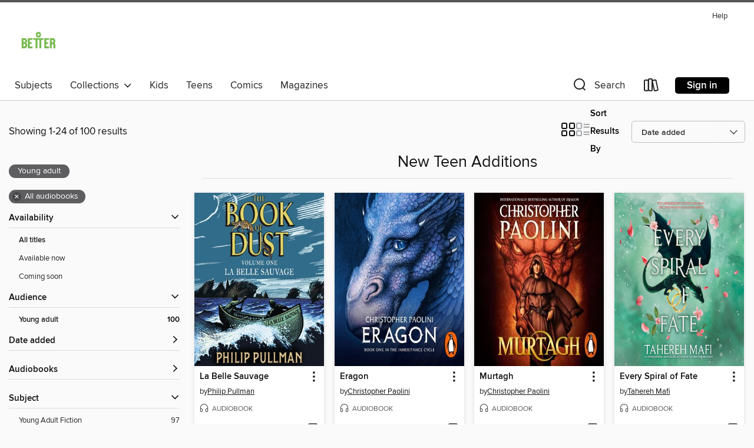

--- FILE ---
content_type: text/html; charset=utf-8
request_url: https://glllibraries.overdrive.com/collection/155495
body_size: 51438
content:
<!DOCTYPE html>
<html lang="en" dir="ltr" class="no-js">
    <head>
        
    
        
            
        
    

    <meta name="twitter:title" property="og:title" content="Better Libraries Digital Consortium"/>
    <meta name="twitter:description" property="og:description" content="See the &quot;New Teen Additions&quot; collection from Better Libraries Digital Consortium."/>
    <meta name="twitter:image" property="og:image" content="https://thunder.cdn.overdrive.com/logo-resized/8275?1738940067"/>
    <meta property="og:url" content="/collection/155495"/>
    <meta name="twitter:card" content="summary" />
    <meta property="og:site_name" content="Better Libraries Digital Consortium" />
    <meta name="twitter:site" content="@OverDriveLibs" />
    <meta property="og:locale" content="en" />
    <meta name="description" content="See the &quot;New Teen Additions&quot; collection from Better Libraries Digital Consortium." />

        <meta http-equiv="X-UA-Compatible" content="IE=edge,chrome=1">
<meta name="viewport" content="width=device-width, initial-scale=1.0 user-scalable=1">





    
        
        
            
        

        <title>New Teen Additions - Better Libraries Digital Consortium - OverDrive</title>
    


<link rel='shortcut icon' type='image/x-icon' href='https://lightning.od-cdn.com/static/img/favicon.bb86d660d3929b5c0c65389d6a8e8aba.ico' />


    
        <meta name="twitter:title" property="og:title" content="Better Libraries Digital Consortium"/>
        <meta name="twitter:description" property="og:description" content="Browse, borrow, and enjoy titles from the Better Libraries Digital Consortium digital collection."/>
        <meta name="twitter:image" property="og:image" content="https://thunder.cdn.overdrive.com/logo-resized/8275?1738940067"/>
        <meta property="og:url" content="/collection/155495"/>
        <meta name="twitter:card" content="summary" />
        <meta property="og:site_name" content="Better Libraries Digital Consortium" />
        <meta name="twitter:site" content="@OverDriveLibs" />
        <meta property="og:locale" content="en" />
        
    
<!-- iOS smart app banner -->
    <meta name="apple-itunes-app" content="app-id=1076402606" />
    <!-- Google Play app banner -->
    <link rel="manifest" href="https://lightning.od-cdn.com/static/manifest.ed71e3d923d287cd1dce64ae0d3cc8b8.json">
    <meta name="google-play-app" content="app-id=com.overdrive.mobile.android.libby" />
    <!-- Windows Store app banner -->
    <meta name="msApplication-ID" content="2FA138F6.LibbybyOverDrive" />
    <meta name="msApplication-PackageFamilyName" content="2FA138F6.LibbybyOverDrive_daecb9042jmvt" />


        <link rel="stylesheet" type="text/css" href="https://lightning.od-cdn.com/static/vendor.bundle.min.5eabf64aeb625aca9acda7ccc8bb0256.css" onerror="cdnError(this)" />
        <link rel="stylesheet" type="text/css" href="https://lightning.od-cdn.com/static/app.bundle.min.0daacbc20b85e970d37a37fe3fc3b92b.css" onerror="cdnError(this)" />
        <link rel='shortcut icon' type='image/x-icon' href='https://lightning.od-cdn.com/static/img/favicon.bb86d660d3929b5c0c65389d6a8e8aba.ico' />

        
    <link rel="stylesheet" type="text/css" href="https://lightning.od-cdn.com/static/faceted-media.min.4cf2f9699e20c37ba2839a67bcf88d4d.css" />


        

<link rel="stylesheet" type="text/css" href="/assets/v3/css/45b2cd3100fbdebbdb6e3d5fa7e06ec7/colors.css?primary=%236ba742&primaryR=107&primaryG=167&primaryB=66&primaryFontColor=%23000&secondary=%23585858&secondaryR=88&secondaryG=88&secondaryB=88&secondaryFontColor=%23fff&bannerIsSecondaryColor=false&defaultColor=%23222">

        <script>
    window.OverDrive = window.OverDrive || {};
    window.OverDrive.colors = {};
    window.OverDrive.colors.primary = "#6ba742";
    window.OverDrive.colors.secondary = "#585858";
    window.OverDrive.tenant = 100817;
    window.OverDrive.libraryName = "Better Libraries Digital Consortium";
    window.OverDrive.advantageKey = "";
    window.OverDrive.libraryKey = "glllibraries";
    window.OverDrive.accountIds = [-1];
    window.OverDrive.parentAccountKey = "glllibraries";
    window.OverDrive.allFeatures = "";
    window.OverDrive.libraryConfigurations = {"autocomplete":{"enabled":true},"content-holds":{"enabled":true},"getACard":{"enabled":false},"backToMainCollectionLink":{"enabled":true},"promoteLibby":{"enabled":true},"switchToLibby":{"enabled":true},"disableOdAppAccess":{"enabled":true},"bannerIsSecondaryColor":{"enabled":false},"lexileScores":{"enabled":true},"atosLevels":{"enabled":true},"gradeLevels":{"enabled":true},"interestLevels":{"enabled":true},"readingHistory":{"enabled":true},"reciprocalLending":{"enabled":true},"OzoneAuthentication":{"enabled":true},"Notifications":{"enabled":true},"kindleFooter":{"enabled":false},"kindleNav":{"enabled":false},"kindleLoanFormatLimit":{"enabled":false},"kindleSearchOffer":{"enabled":false},"kindleLoanOffer":{"enabled":false},"sampleOnlyMode":{},"luckyDayMenuLink":{"enabled":false},"disableWishlist":{"enabled":false},"simplifiedNavigationBar":{"enabled":false},"geo-idc":{"enabled":false},"libby-footer-promo":{"enabled":false}};
    window.OverDrive.mediaItems = {"3036459":{"reserveId":"661fef7f-1b3d-465a-93a7-4f8b3f68565b","subjects":[{"id":"24","name":"Fantasy"},{"id":"127","name":"Young Adult Fiction"},{"id":"129","name":"Young Adult Literature"}],"bisacCodes":["YAF001000","YAF019000"],"bisac":[{"code":"YAF001000","description":"Young Adult Fiction / Action & Adventure / General "},{"code":"YAF019000","description":"Young Adult Fiction / Fantasy / General "}],"levels":[{"value":"710","id":"lexile","name":"Lexile Score"},{"low":"300","high":"300","value":"3","id":"reading-level","name":"Reading Level"}],"creators":[{"id":164629,"name":"Christopher Paolini","role":"Author","sortName":"Paolini, Christopher"},{"id":341336,"name":"Gerard Doyle","role":"Narrator","sortName":"Doyle, Gerard"}],"languages":[{"id":"en","name":"English"}],"imprint":{"id":"137597","name":"RHCP Digital"},"isBundledChild":false,"ratings":{"maturityLevel":{"id":"youngadult","name":"Young adult"},"naughtyScore":{"id":"YoungAdult","name":"Young adult"}},"constraints":{"isDisneyEulaRequired":false},"reviewCounts":{"premium":4,"publisherSupplier":5},"isAvailable":false,"isPreReleaseTitle":false,"estimatedReleaseDate":"2009-04-13T04:00:00Z","sample":{"href":"https://samples.overdrive.com/?crid=661fef7f-1b3d-465a-93a7-4f8b3f68565b&.epub-sample.overdrive.com"},"publisher":{"id":"242508","name":"Penguin Random House Children's UK"},"series":"Inheritance Cycle","description":"<p><b>Brought to you by Penguin.</b><br><b>Gerrard Shale's reading turns this magnificent adventure into a thrilling audiobook for fans of all ages.</b><br>When Eragon finds a polished stone in the forest, he thinks it is the lucky discovery of a...","availableCopies":0,"ownedCopies":1,"luckyDayAvailableCopies":0,"luckyDayOwnedCopies":0,"holdsCount":5,"holdsRatio":5,"estimatedWaitDays":84,"isFastlane":false,"availabilityType":"normal","isRecommendableToLibrary":true,"isOwned":true,"isHoldable":true,"isAdvantageFiltered":false,"visitorEligible":false,"juvenileEligible":false,"youngAdultEligible":false,"contentAccessLevels":0,"classifications":{},"type":{"id":"audiobook","name":"Audiobook"},"covers":{"cover150Wide":{"href":"https://img2.od-cdn.com/ImageType-150/0211-1/661/FEF/7F/{661FEF7F-1B3D-465A-93A7-4F8B3F68565B}Img150.jpg","height":200,"width":150,"primaryColor":{"hex":"#042141","rgb":{"red":4,"green":33,"blue":65}},"isPlaceholderImage":false},"cover300Wide":{"href":"https://img2.od-cdn.com/ImageType-400/0211-1/661/FEF/7F/{661FEF7F-1B3D-465A-93A7-4F8B3F68565B}Img400.jpg","height":400,"width":300,"primaryColor":{"hex":"#041833","rgb":{"red":4,"green":24,"blue":51}},"isPlaceholderImage":false},"cover510Wide":{"href":"https://img2.od-cdn.com/ImageType-100/0211-1/{661FEF7F-1B3D-465A-93A7-4F8B3F68565B}Img100.jpg","height":680,"width":510,"primaryColor":{"hex":"#0B2846","rgb":{"red":11,"green":40,"blue":70}},"isPlaceholderImage":false}},"id":"3036459","firstCreatorName":"Christopher Paolini","firstCreatorId":164629,"firstCreatorSortName":"Paolini, Christopher","title":"Eragon","sortTitle":"Eragon","starRating":4.3,"starRatingCount":15,"edition":"Unabridged","publishDate":"2009-04-13T00:00:00Z","publishDateText":"04/13/2009","formats":[{"identifiers":[{"type":"ISBN","value":"9781448197736"},{"type":"8","value":"penguinrandomhouseuk_audio#9781448197736"}],"rights":[],"fileSize":471721476,"onSaleDateUtc":"2009-04-13T04:00:00+00:00","duration":"16:22:45","hasAudioSynchronizedText":false,"isBundleParent":false,"isbn":"9781448197736","bundledContent":[],"sample":{"href":"https://samples.overdrive.com/?crid=661fef7f-1b3d-465a-93a7-4f8b3f68565b&.epub-sample.overdrive.com"},"fulfillmentType":"bifocal","id":"audiobook-overdrive","name":"OverDrive Listen audiobook"},{"identifiers":[{"type":"ISBN","value":"9781448197736"},{"type":"8","value":"penguinrandomhouseuk_audio#9781448197736"}],"rights":[],"fileSize":471768126,"onSaleDateUtc":"2009-04-13T04:00:00+00:00","partCount":15,"duration":"16:30:44","hasAudioSynchronizedText":false,"isBundleParent":false,"isbn":"9781448197736","bundledContent":[],"sample":{"href":"https://excerpts.cdn.overdrive.com/FormatType-425/0211-1/3036459-Eragon.mp3"},"fulfillmentType":"odm","id":"audiobook-mp3","name":"MP3 audiobook"}],"publisherAccount":{"id":"315","name":"Penguin Random House UK "},"detailedSeries":{"seriesId":2216893,"seriesName":"Inheritance Cycle","readingOrder":"1","rank":2}},"3314685":{"reserveId":"2dd236b5-7175-4996-a25a-7abcb6014be1","subjects":[{"id":"24","name":"Fantasy"},{"id":"127","name":"Young Adult Fiction"}],"bisacCodes":["YAF001000","YAF019000"],"bisac":[{"code":"YAF001000","description":"Young Adult Fiction / Action & Adventure / General "},{"code":"YAF019000","description":"Young Adult Fiction / Fantasy / General "}],"levels":[{"value":"770","id":"lexile","name":"Lexile Score"},{"low":"300","high":"400","value":"3-4","id":"reading-level","name":"Reading Level"}],"creators":[{"id":369381,"name":"Philip Pullman","role":"Author","sortName":"Pullman, Philip"},{"id":612720,"name":"Michael Sheen","role":"Narrator","sortName":"Sheen, Michael"}],"languages":[{"id":"en","name":"English"}],"imprint":{"id":"137597","name":"RHCP Digital"},"isBundledChild":false,"ratings":{"maturityLevel":{"id":"youngadult","name":"Young adult"},"naughtyScore":{"id":"YoungAdult","name":"Young adult"}},"constraints":{"isDisneyEulaRequired":false},"reviewCounts":{"premium":1,"publisherSupplier":0},"awards":[{"id":41,"description":"Hugo Award Nominee","source":"World Science Fiction Society"},{"id":71,"description":"Odyssey Award Honor","source":"American Library Association"},{"id":94,"description":"Notable Children's Recordings","source":"Association for Library Service to Children"}],"isAvailable":false,"isPreReleaseTitle":false,"estimatedReleaseDate":"2017-10-19T04:00:00Z","sample":{"href":"https://samples.overdrive.com/?crid=2dd236b5-7175-4996-a25a-7abcb6014be1&.epub-sample.overdrive.com"},"publisher":{"id":"242508","name":"Penguin Random House Children's UK"},"series":"The Book of Dust","description":"<p><b>Brought to you by Penguin.</b><br><b><br>The British Book Awards Audiobook of the Year 2018</b><br><b>2019 CAMEO Book to Audio</b><br><b>Best Solo Narration - New York Festival Radio Awards</b><br><b>Shortlisted Best Audiobook Narrator -...","availableCopies":0,"ownedCopies":2,"luckyDayAvailableCopies":0,"luckyDayOwnedCopies":0,"holdsCount":10,"holdsRatio":5,"estimatedWaitDays":77,"isFastlane":false,"availabilityType":"normal","isRecommendableToLibrary":true,"isOwned":true,"isHoldable":true,"isAdvantageFiltered":false,"visitorEligible":false,"juvenileEligible":false,"youngAdultEligible":false,"contentAccessLevels":0,"classifications":{},"type":{"id":"audiobook","name":"Audiobook"},"covers":{"cover150Wide":{"href":"https://img2.od-cdn.com/ImageType-150/0211-1/2DD/236/B5/{2DD236B5-7175-4996-A25A-7ABCB6014BE1}Img150.jpg","height":200,"width":150,"primaryColor":{"hex":"#316C8A","rgb":{"red":49,"green":108,"blue":138}},"isPlaceholderImage":false},"cover300Wide":{"href":"https://img3.od-cdn.com/ImageType-400/0211-1/2DD/236/B5/{2DD236B5-7175-4996-A25A-7ABCB6014BE1}Img400.jpg","height":400,"width":300,"primaryColor":{"hex":"#316C8A","rgb":{"red":49,"green":108,"blue":138}},"isPlaceholderImage":false},"cover510Wide":{"href":"https://img2.od-cdn.com/ImageType-100/0211-1/{2DD236B5-7175-4996-A25A-7ABCB6014BE1}Img100.jpg","height":680,"width":510,"primaryColor":{"hex":"#316C8A","rgb":{"red":49,"green":108,"blue":138}},"isPlaceholderImage":false}},"id":"3314685","firstCreatorName":"Philip Pullman","firstCreatorId":369381,"firstCreatorSortName":"Pullman, Philip","title":"La Belle Sauvage","sortTitle":"La Belle Sauvage","edition":"Unabridged","publishDate":"2017-10-19T00:00:00Z","publishDateText":"10/19/2017","formats":[{"identifiers":[{"type":"ISBN","value":"9781448198443"},{"type":"8","value":"penguinrandomhouseuk_audio#9781448198443"}],"rights":[],"fileSize":381415543,"onSaleDateUtc":"2017-10-19T04:00:00+00:00","duration":"13:14:36","hasAudioSynchronizedText":false,"isBundleParent":false,"isbn":"9781448198443","bundledContent":[],"sample":{"href":"https://samples.overdrive.com/?crid=2dd236b5-7175-4996-a25a-7abcb6014be1&.epub-sample.overdrive.com"},"fulfillmentType":"bifocal","id":"audiobook-overdrive","name":"OverDrive Listen audiobook"},{"identifiers":[{"type":"ISBN","value":"9781448198443"},{"type":"8","value":"penguinrandomhouseuk_audio#9781448198443"}],"rights":[],"fileSize":381447266,"onSaleDateUtc":"2017-10-19T04:00:00+00:00","partCount":13,"duration":"13:19:34","hasAudioSynchronizedText":false,"isBundleParent":false,"isbn":"9781448198443","bundledContent":[],"sample":{"href":"https://excerpts.cdn.overdrive.com/FormatType-425/0211-1/3314685-LaBelleSauvage.mp3"},"fulfillmentType":"odm","id":"audiobook-mp3","name":"MP3 audiobook"}],"publisherAccount":{"id":"315","name":"Penguin Random House UK "},"detailedSeries":{"seriesId":503273,"seriesName":"The Book of Dust","readingOrder":"1","rank":4}},"5972076":{"reserveId":"86cddb55-2499-4fd3-adf6-e0bbf5513ba6","subjects":[{"id":"36","name":"History"},{"id":"128","name":"Young Adult Nonfiction"}],"bisacCodes":["YAN006020","YAN006030","YAN006140"],"bisac":[{"code":"YAN006020","description":"YOUNG ADULT NONFICTION / Biography & Autobiography / Cultural & Regional"},{"code":"YAN006030","description":"Young Adult Nonfiction / Biography & Autobiography / Historical "},{"code":"YAN006140","description":"Young Adult Nonfiction / Biography & Autobiography / Women "}],"levels":[],"creators":[{"id":292277,"name":"Floella Benjamin","role":"Author","sortName":"Benjamin, Floella"},{"id":1002233,"name":"Diane Ewen","role":"Illustrator","sortName":"Ewen, Diane"},{"id":292277,"name":"Floella Benjamin","role":"Narrator","sortName":"Benjamin, Floella"}],"languages":[{"id":"en","name":"English"}],"imprint":{"id":"9011","name":"Macmillan Children's Books"},"isBundledChild":false,"ratings":{"maturityLevel":{"id":"youngadult","name":"Young adult"},"naughtyScore":{"id":"YoungAdult","name":"Young adult"}},"constraints":{"isDisneyEulaRequired":false},"reviewCounts":{"premium":0,"publisherSupplier":11},"isAvailable":true,"isPreReleaseTitle":false,"estimatedReleaseDate":"2021-09-30T04:00:00Z","sample":{"href":"https://samples.overdrive.com/?crid=86cddb55-2499-4fd3-adf6-e0bbf5513ba6&.epub-sample.overdrive.com"},"publisher":{"id":"2267","name":"Pan Macmillan"},"subtitle":"An Inspiring True Story Celebrating the Windrush Generation","description":"<p><b>A story about the triumph of hope, love, and determination,</b><b> <i>Coming to England </i>is the inspiring true story of Baroness Floella Benjamin: from Trinidad, to London as part of the Windrush generation, to the House of Lords....","availableCopies":1,"ownedCopies":1,"luckyDayAvailableCopies":0,"luckyDayOwnedCopies":0,"holdsCount":0,"holdsRatio":0,"estimatedWaitDays":14,"isFastlane":false,"availabilityType":"normal","isRecommendableToLibrary":true,"isOwned":true,"isHoldable":true,"isAdvantageFiltered":false,"visitorEligible":false,"juvenileEligible":false,"youngAdultEligible":false,"contentAccessLevels":0,"classifications":{},"type":{"id":"audiobook","name":"Audiobook"},"covers":{"cover150Wide":{"href":"https://img3.od-cdn.com/ImageType-150/1567-1/86C/DDB/55/{86CDDB55-2499-4FD3-ADF6-E0BBF5513BA6}Img150.jpg","height":200,"width":150,"primaryColor":{"hex":"#D9EDEB","rgb":{"red":217,"green":237,"blue":235}},"isPlaceholderImage":false},"cover300Wide":{"href":"https://img1.od-cdn.com/ImageType-400/1567-1/86C/DDB/55/{86CDDB55-2499-4FD3-ADF6-E0BBF5513BA6}Img400.jpg","height":400,"width":300,"primaryColor":{"hex":"#D8EEEB","rgb":{"red":216,"green":238,"blue":235}},"isPlaceholderImage":false},"cover510Wide":{"href":"https://img2.od-cdn.com/ImageType-100/1567-1/{86CDDB55-2499-4FD3-ADF6-E0BBF5513BA6}Img100.jpg","height":680,"width":510,"primaryColor":{"hex":"#D8EDE6","rgb":{"red":216,"green":237,"blue":230}},"isPlaceholderImage":false}},"id":"5972076","firstCreatorName":"Floella Benjamin","firstCreatorId":292277,"firstCreatorSortName":"Benjamin, Floella","title":"Coming to England","sortTitle":"Coming to England An Inspiring True Story Celebrating the Windrush Generation","edition":"Unabridged","publishDate":"2021-09-30T00:00:00Z","publishDateText":"09/30/2021","formats":[{"identifiers":[{"type":"ISBN","value":"9781529049282"}],"rights":[],"fileSize":4207804,"onSaleDateUtc":"2021-09-30T04:00:00+00:00","duration":"00:08:45","hasAudioSynchronizedText":false,"isBundleParent":false,"isbn":"9781529049282","bundledContent":[],"sample":{"href":"https://samples.overdrive.com/?crid=86cddb55-2499-4fd3-adf6-e0bbf5513ba6&.epub-sample.overdrive.com"},"fulfillmentType":"bifocal","id":"audiobook-overdrive","name":"OverDrive Listen audiobook"},{"identifiers":[{"type":"ISBN","value":"9781529049282"}],"rights":[],"fileSize":4211332,"onSaleDateUtc":"2021-09-30T04:00:00+00:00","partCount":1,"duration":"00:09:45","hasAudioSynchronizedText":false,"isBundleParent":false,"isbn":"9781529049282","bundledContent":[],"fulfillmentType":"odm","id":"audiobook-mp3","name":"MP3 audiobook"}],"publisherAccount":{"id":"3807","name":"Pan Macmillan"}},"6076689":{"reserveId":"f57c330b-1ffe-4490-aaaa-a36cf4e32c7f","subjects":[{"id":"66","name":"Poetry"},{"id":"127","name":"Young Adult Fiction"},{"id":"129","name":"Young Adult Literature"}],"bisacCodes":["YAF018000","YAF044000","YAF058100"],"bisac":[{"code":"YAF018000","description":"Young Adult Fiction / Family / General"},{"code":"YAF044000","description":"Young Adult Fiction / Novels in Verse "},{"code":"YAF058100","description":"YOUNG ADULT FICTION / Social Themes / Emigration, Immigration & Refugees"}],"levels":[],"creators":[{"id":1242090,"name":"Manjeet Mann","role":"Author","sortName":"Mann, Manjeet"},{"id":2510227,"name":"Kimberley Capero","role":"Narrator","sortName":"Capero, Kimberley"},{"id":2510228,"name":"Ahmed Hamad","role":"Narrator","sortName":"Hamad, Ahmed"}],"languages":[{"id":"en","name":"English"}],"imprint":{"id":"155006","name":"Penguin"},"isBundledChild":false,"ratings":{"maturityLevel":{"id":"youngadult","name":"Young adult"},"naughtyScore":{"id":"YoungAdult","name":"Young adult"}},"constraints":{"isDisneyEulaRequired":false},"reviewCounts":{"premium":0,"publisherSupplier":0},"isAvailable":false,"isPreReleaseTitle":false,"estimatedReleaseDate":"2021-06-03T04:00:00Z","sample":{"href":"https://samples.overdrive.com/?crid=f57c330b-1ffe-4490-aaaa-a36cf4e32c7f&.epub-sample.overdrive.com"},"publisher":{"id":"242508","name":"Penguin Random House Children's UK"},"description":"<p><b>Brought to you by Penguin. </b><br><b><br>The brand new book by the Carnegie Medal shortlisted author of <i>Run, Rebel.</i></b><br><b>WINNER OF THE COSTA CHILDREN'S BOOK AWARD 2021 - a trailblazing novel about two teenagers from opposite...","availableCopies":0,"ownedCopies":1,"luckyDayAvailableCopies":0,"luckyDayOwnedCopies":0,"holdsCount":0,"holdsRatio":0,"estimatedWaitDays":14,"isFastlane":false,"availabilityType":"normal","isRecommendableToLibrary":true,"isOwned":true,"isHoldable":true,"isAdvantageFiltered":false,"visitorEligible":false,"juvenileEligible":false,"youngAdultEligible":false,"contentAccessLevels":0,"classifications":{},"type":{"id":"audiobook","name":"Audiobook"},"covers":{"cover150Wide":{"href":"https://img3.od-cdn.com/ImageType-150/0211-1/F57/C33/0B/{F57C330B-1FFE-4490-AAAA-A36CF4E32C7F}Img150.jpg","height":200,"width":150,"primaryColor":{"hex":"#E27B1C","rgb":{"red":226,"green":123,"blue":28}},"isPlaceholderImage":false},"cover300Wide":{"href":"https://img1.od-cdn.com/ImageType-400/0211-1/F57/C33/0B/{F57C330B-1FFE-4490-AAAA-A36CF4E32C7F}Img400.jpg","height":400,"width":300,"primaryColor":{"hex":"#E27B1C","rgb":{"red":226,"green":123,"blue":28}},"isPlaceholderImage":false},"cover510Wide":{"href":"https://img2.od-cdn.com/ImageType-100/0211-1/{F57C330B-1FFE-4490-AAAA-A36CF4E32C7F}Img100.jpg","height":680,"width":510,"primaryColor":{"hex":"#E27B1C","rgb":{"red":226,"green":123,"blue":28}},"isPlaceholderImage":false}},"id":"6076689","firstCreatorName":"Manjeet Mann","firstCreatorId":1242090,"firstCreatorSortName":"Mann, Manjeet","title":"The Crossing","sortTitle":"Crossing","edition":"Unabridged","publishDate":"2021-06-03T00:00:00Z","publishDateText":"06/03/2021","formats":[{"identifiers":[{"type":"ISBN","value":"9780241531181"}],"rights":[],"fileSize":149354995,"onSaleDateUtc":"2021-06-03T04:00:00+00:00","duration":"05:11:09","hasAudioSynchronizedText":false,"isBundleParent":false,"isbn":"9780241531181","bundledContent":[],"sample":{"href":"https://samples.overdrive.com/?crid=f57c330b-1ffe-4490-aaaa-a36cf4e32c7f&.epub-sample.overdrive.com"},"fulfillmentType":"bifocal","id":"audiobook-overdrive","name":"OverDrive Listen audiobook"},{"identifiers":[{"type":"ISBN","value":"9780241531181"}],"rights":[],"fileSize":149379242,"onSaleDateUtc":"2021-06-03T04:00:00+00:00","partCount":5,"duration":"05:14:07","hasAudioSynchronizedText":false,"isBundleParent":false,"isbn":"9780241531181","bundledContent":[],"fulfillmentType":"odm","id":"audiobook-mp3","name":"MP3 audiobook"}],"publisherAccount":{"id":"315","name":"Penguin Random House UK "}},"6312364":{"reserveId":"62cfef7f-e643-4d73-8544-c815f0c0f1d2","subjects":[{"id":"127","name":"Young Adult Fiction"}],"bisacCodes":["YAF048000","YAF058110","YAN043000"],"bisac":[{"code":"YAF048000","description":"Young Adult Fiction / Poetry "},{"code":"YAF058110","description":"Young Adult Fiction / Social Themes / Emotions & Feelings "},{"code":"YAN043000","description":"Young Adult Nonfiction / Poetry "}],"levels":[],"creators":[{"id":235008,"name":"Sarah Crossan","role":"Author","sortName":"Crossan, Sarah"},{"id":235008,"name":"Sarah Crossan","role":"Narrator","sortName":"Crossan, Sarah"}],"languages":[{"id":"en","name":"English"}],"imprint":{"id":"147571","name":"Bloomsbury YA"},"isBundledChild":false,"ratings":{"maturityLevel":{"id":"youngadult","name":"Young adult"},"naughtyScore":{"id":"YoungAdult","name":"Young adult"}},"constraints":{"isDisneyEulaRequired":false},"reviewCounts":{"premium":0,"publisherSupplier":0},"isAvailable":false,"isPreReleaseTitle":false,"estimatedReleaseDate":"2021-09-30T04:00:00Z","sample":{"href":"https://samples.overdrive.com/?crid=62cfef7f-e643-4d73-8544-c815f0c0f1d2&.epub-sample.overdrive.com"},"publisher":{"id":"279450","name":"Bloomsbury Publishing (UK)"},"subtitle":"The perfect poetry collection for anyone searching for a beautiful world...","description":"<b>_______________</b> <b>'What a joy of a book this is' </b><i>- Irish Times</i>\n<b>'A delightful collection'</b> - <i>Scotsman</i>\n<b>_______________</b> Sometimes it's hard to find the right words. This poetry anthology provides the antidote,...","availableCopies":0,"ownedCopies":1,"luckyDayAvailableCopies":0,"luckyDayOwnedCopies":0,"holdsCount":0,"holdsRatio":0,"estimatedWaitDays":14,"isFastlane":false,"availabilityType":"normal","isRecommendableToLibrary":true,"isOwned":true,"isHoldable":true,"isAdvantageFiltered":false,"visitorEligible":false,"juvenileEligible":false,"youngAdultEligible":false,"contentAccessLevels":0,"classifications":{},"type":{"id":"audiobook","name":"Audiobook"},"covers":{"cover150Wide":{"href":"https://img1.od-cdn.com/ImageType-150/1559-1/{62CFEF7F-E643-4D73-8544-C815F0C0F1D2}IMG150.JPG","height":200,"width":150,"primaryColor":{"hex":"#FF4D04","rgb":{"red":255,"green":77,"blue":4}},"isPlaceholderImage":false},"cover300Wide":{"href":"https://img3.od-cdn.com/ImageType-400/1559-1/{62CFEF7F-E643-4D73-8544-C815F0C0F1D2}IMG400.JPG","height":400,"width":300,"primaryColor":{"hex":"#FF4F00","rgb":{"red":255,"green":79,"blue":0}},"isPlaceholderImage":false},"cover510Wide":{"href":"https://img3.od-cdn.com/ImageType-100/1559-1/{62CFEF7F-E643-4D73-8544-C815F0C0F1D2}IMG100.JPG","height":680,"width":510,"primaryColor":{"hex":"#FC4F00","rgb":{"red":252,"green":79,"blue":0}},"isPlaceholderImage":false}},"id":"6312364","firstCreatorName":"Sarah Crossan","firstCreatorId":235008,"firstCreatorSortName":"Crossan, Sarah","title":"Tomorrow Is Beautiful","sortTitle":"Tomorrow Is Beautiful The perfect poetry collection for anyone searching for a beautiful world","edition":"Unabridged","publishDate":"2021-09-30T00:00:00Z","publishDateText":"09/30/2021","formats":[{"identifiers":[{"type":"ISBN","value":"9781526642707"}],"rights":[],"fileSize":55567045,"onSaleDateUtc":"2021-09-30T04:00:00+00:00","duration":"01:55:45","hasAudioSynchronizedText":false,"isBundleParent":false,"isbn":"9781526642707","bundledContent":[],"sample":{"href":"https://samples.overdrive.com/?crid=62cfef7f-e643-4d73-8544-c815f0c0f1d2&.epub-sample.overdrive.com"},"fulfillmentType":"bifocal","id":"audiobook-overdrive","name":"OverDrive Listen audiobook"},{"identifiers":[{"type":"ISBN","value":"9781526642707"}],"rights":[],"fileSize":55573740,"onSaleDateUtc":"2021-09-30T04:00:00+00:00","partCount":2,"duration":"01:56:45","hasAudioSynchronizedText":false,"isBundleParent":false,"isbn":"9781526642707","bundledContent":[],"fulfillmentType":"odm","id":"audiobook-mp3","name":"MP3 audiobook"}],"publisherAccount":{"id":"3811","name":"Bloomsbury GB Trade"}},"8842910":{"reserveId":"a988b1b2-268c-4a16-9446-6457de7b67fa","subjects":[{"id":"36","name":"History"},{"id":"56","name":"Music"},{"id":"83","name":"Sociology"},{"id":"128","name":"Young Adult Nonfiction"}],"bisacCodes":["YAN025070","YAN037010"],"bisac":[{"code":"YAN025070","description":"Young Adult Nonfiction / History / Europe "},{"code":"YAN037010","description":"Young Adult Nonfiction / Music / History "}],"levels":[],"creators":[{"id":1348541,"name":"Jeffrey Boakye","role":"Author","sortName":"Boakye, Jeffrey"},{"id":1348541,"name":"Jeffrey Boakye","role":"Narrator","sortName":"Boakye, Jeffrey"},{"id":2362610,"name":"Ngadi Smart","role":"Illustrator","sortName":"Smart, Ngadi"}],"languages":[{"id":"en","name":"English"}],"isBundledChild":false,"ratings":{"maturityLevel":{"id":"youngadult","name":"Young adult"},"naughtyScore":{"id":"YoungAdult","name":"Young adult"}},"constraints":{"isDisneyEulaRequired":false},"reviewCounts":{"premium":0,"publisherSupplier":0},"isAvailable":false,"isPreReleaseTitle":false,"estimatedReleaseDate":"2022-04-07T04:00:00Z","sample":{"href":"https://samples.overdrive.com/?crid=a988b1b2-268c-4a16-9446-6457de7b67fa&.epub-sample.overdrive.com"},"publisher":{"id":"97220","name":"Faber & Faber"},"subtitle":"A Musical History of Modern Black Britain in 28 Songs","description":"Music can carry the stories of history like a message in a bottle. Lord Kitchener, Neneh Cherry, Smiley Culture, Stormzy . . . Groundbreaking musicians whose songs have changed the world. But how? This exhilarating playlist tracks some of the key...","availableCopies":0,"ownedCopies":1,"luckyDayAvailableCopies":0,"luckyDayOwnedCopies":0,"holdsCount":0,"holdsRatio":0,"estimatedWaitDays":14,"isFastlane":false,"availabilityType":"normal","isRecommendableToLibrary":true,"isOwned":true,"isHoldable":true,"isAdvantageFiltered":false,"visitorEligible":false,"juvenileEligible":false,"youngAdultEligible":false,"contentAccessLevels":0,"classifications":{},"type":{"id":"audiobook","name":"Audiobook"},"covers":{"cover150Wide":{"href":"https://img1.od-cdn.com/ImageType-150/1515-1/{A988B1B2-268C-4A16-9446-6457DE7B67FA}IMG150.JPG","height":200,"width":150,"primaryColor":{"hex":"#FEDD02","rgb":{"red":254,"green":221,"blue":2}},"isPlaceholderImage":false},"cover300Wide":{"href":"https://img1.od-cdn.com/ImageType-400/1515-1/{A988B1B2-268C-4A16-9446-6457DE7B67FA}IMG400.JPG","height":400,"width":300,"primaryColor":{"hex":"#FEDD02","rgb":{"red":254,"green":221,"blue":2}},"isPlaceholderImage":false},"cover510Wide":{"href":"https://img1.od-cdn.com/ImageType-100/1515-1/{A988B1B2-268C-4A16-9446-6457DE7B67FA}IMG100.JPG","height":680,"width":510,"primaryColor":{"hex":"#FEDD02","rgb":{"red":254,"green":221,"blue":2}},"isPlaceholderImage":false}},"id":"8842910","firstCreatorName":"Jeffrey Boakye","firstCreatorId":1348541,"firstCreatorSortName":"Boakye, Jeffrey","title":"Musical Truth","sortTitle":"Musical Truth A Musical History of Modern Black Britain in 28 Songs","publishDate":"2022-04-07T00:00:00Z","publishDateText":"04/07/2022","formats":[{"identifiers":[{"type":"ISBN","value":"9780571377879"}],"rights":[],"fileSize":87523577,"onSaleDateUtc":"2022-04-07T04:00:00+00:00","duration":"03:02:20","hasAudioSynchronizedText":false,"isBundleParent":false,"isbn":"9780571377879","bundledContent":[],"sample":{"href":"https://samples.overdrive.com/?crid=a988b1b2-268c-4a16-9446-6457de7b67fa&.epub-sample.overdrive.com"},"fulfillmentType":"bifocal","id":"audiobook-overdrive","name":"OverDrive Listen audiobook"},{"identifiers":[{"type":"ISBN","value":"9780571377879"}],"rights":[],"fileSize":87539648,"onSaleDateUtc":"2022-04-07T04:00:00+00:00","partCount":3,"duration":"03:03:19","hasAudioSynchronizedText":false,"isBundleParent":false,"isbn":"9780571377879","bundledContent":[],"fulfillmentType":"odm","id":"audiobook-mp3","name":"MP3 audiobook"}],"publisherAccount":{"id":"3725","name":"Faber and Faber Ltd"}},"9350914":{"reserveId":"782cf5f4-c64a-4782-9fdd-adb2fb6583c3","subjects":[{"id":"24","name":"Fantasy"},{"id":"100","name":"Thriller"},{"id":"123","name":"Humor (Fiction)"},{"id":"127","name":"Young Adult Fiction"}],"bisacCodes":["YAF018010","YAF018050","YAF019000","YAF027000","YAF041000"],"bisac":[{"code":"YAF018010","description":"Young Adult Fiction / Family / Adoption "},{"code":"YAF018050","description":"Young Adult Fiction / Family / Orphans & Foster Homes "},{"code":"YAF019000","description":"Young Adult Fiction / Fantasy / General "},{"code":"YAF027000","description":"Young Adult Fiction / Humorous / General "},{"code":"YAF041000","description":"Young Adult Fiction / Monsters "}],"levels":[],"creators":[{"id":2167571,"name":"Jack Meggitt-Phillips","role":"Author","sortName":"Meggitt-Phillips, Jack"},{"id":2013835,"name":"Isabelle Follath","role":"Other","sortName":"Follath, Isabelle"},{"id":1147109,"name":"Barnaby Edwards","role":"Narrator","sortName":"Edwards, Barnaby"}],"languages":[{"id":"en","name":"English"}],"imprint":{"id":"143699","name":"Farshore"},"isBundledChild":false,"ratings":{"maturityLevel":{"id":"youngadult","name":"Young adult"},"naughtyScore":{"id":"YoungAdult","name":"Young adult"}},"constraints":{"isDisneyEulaRequired":false},"reviewCounts":{"premium":0,"publisherSupplier":0},"isAvailable":false,"isPreReleaseTitle":false,"estimatedReleaseDate":"2023-09-28T04:00:00Z","sample":{"href":"https://samples.overdrive.com/?crid=782cf5f4-c64a-4782-9fdd-adb2fb6583c3&.epub-sample.overdrive.com"},"publisher":{"id":"5073","name":"HarperCollins Publishers"},"series":"The Beast and the Bethany","description":"The book that bites back is BACK! In the second beastly book from Jack Meggit-Phillips, the most distinctive new voice for readers of 8-12, revenge is a dish best served with a surprise ... For centuries, the beast has tormented the world. But...","availableCopies":0,"ownedCopies":1,"luckyDayAvailableCopies":0,"luckyDayOwnedCopies":0,"holdsCount":0,"holdsRatio":0,"estimatedWaitDays":14,"isFastlane":false,"availabilityType":"normal","isRecommendableToLibrary":true,"isOwned":true,"isHoldable":true,"isAdvantageFiltered":false,"visitorEligible":false,"juvenileEligible":false,"youngAdultEligible":false,"contentAccessLevels":0,"classifications":{},"type":{"id":"audiobook","name":"Audiobook"},"covers":{"cover150Wide":{"href":"https://img2.od-cdn.com/ImageType-150/0292-1/{782CF5F4-C64A-4782-9FDD-ADB2FB6583C3}IMG150.JPG","height":200,"width":150,"primaryColor":{"hex":"#EA5B0C","rgb":{"red":234,"green":91,"blue":12}},"isPlaceholderImage":false},"cover300Wide":{"href":"https://img1.od-cdn.com/ImageType-400/0292-1/{782CF5F4-C64A-4782-9FDD-ADB2FB6583C3}IMG400.JPG","height":400,"width":300,"primaryColor":{"hex":"#EA5B0C","rgb":{"red":234,"green":91,"blue":12}},"isPlaceholderImage":false},"cover510Wide":{"href":"https://img3.od-cdn.com/ImageType-100/0292-1/{782CF5F4-C64A-4782-9FDD-ADB2FB6583C3}IMG100.JPG","height":680,"width":510,"primaryColor":{"hex":"#EA5B0C","rgb":{"red":234,"green":91,"blue":12}},"isPlaceholderImage":false}},"id":"9350914","firstCreatorName":"Jack Meggitt-Phillips","firstCreatorId":2167571,"firstCreatorSortName":"Meggitt-Phillips, Jack","title":"Child of the Beast","sortTitle":"Child of the Beast","edition":"Unabridged","publishDate":"2023-09-28T00:00:00Z","publishDateText":"09/28/2023","formats":[{"identifiers":[{"type":"ISBN","value":"9780008568191"}],"rights":[],"fileSize":134639489,"onSaleDateUtc":"2023-09-28T04:00:00+00:00","duration":"04:40:29","hasAudioSynchronizedText":false,"isBundleParent":false,"isbn":"9780008568191","bundledContent":[],"sample":{"href":"https://samples.overdrive.com/?crid=782cf5f4-c64a-4782-9fdd-adb2fb6583c3&.epub-sample.overdrive.com"},"fulfillmentType":"bifocal","id":"audiobook-overdrive","name":"OverDrive Listen audiobook"},{"identifiers":[{"type":"ISBN","value":"9780008568191"}],"rights":[],"fileSize":134654520,"onSaleDateUtc":"2023-09-28T04:00:00+00:00","partCount":4,"duration":"04:40:28","hasAudioSynchronizedText":false,"isBundleParent":false,"isbn":"9780008568191","bundledContent":[],"fulfillmentType":"odm","id":"audiobook-mp3","name":"MP3 audiobook"}],"publisherAccount":{"id":"435","name":"HarperCollins Publishers Ltd."},"detailedSeries":{"seriesId":503229,"seriesName":"The Beast and the Bethany","readingOrder":"4","rank":8}},"9672050":{"reserveId":"f2ebd4b8-5074-4c64-a45f-19eeefffbc6b","subjects":[{"id":"24","name":"Fantasy"},{"id":"58","name":"Mythology"},{"id":"127","name":"Young Adult Fiction"},{"id":"129","name":"Young Adult Literature"}],"bisacCodes":["YAF001000","YAF002030","YAF019030"],"bisac":[{"code":"YAF001000","description":"Young Adult Fiction / Action & Adventure / General "},{"code":"YAF002030","description":"Young Adult Fiction / Animals / Mythical Creatures "},{"code":"YAF019030","description":"Young Adult Fiction / Fantasy / Epic "}],"levels":[{"value":"6.3","id":"atos","name":"ATOS"},{"value":"9-12(UG)","id":"interest-level","name":"Interest Level"},{"low":"500","high":"500","value":"5","id":"reading-level","name":"Reading Level"}],"creators":[{"id":164629,"name":"Christopher Paolini","role":"Author","sortName":"Paolini, Christopher"},{"id":341336,"name":"Gerard Doyle","role":"Narrator","sortName":"Doyle, Gerard"}],"languages":[{"id":"en","name":"English"}],"imprint":{"id":"155006","name":"Penguin"},"isBundledChild":false,"ratings":{"maturityLevel":{"id":"youngadult","name":"Young adult"},"naughtyScore":{"id":"YoungAdult","name":"Young adult"}},"constraints":{"isDisneyEulaRequired":false},"reviewCounts":{"premium":1,"publisherSupplier":0},"isAvailable":false,"isPreReleaseTitle":false,"estimatedReleaseDate":"2023-11-07T05:00:00Z","sample":{"href":"https://samples.overdrive.com/?crid=f2ebd4b8-5074-4c64-a45f-19eeefffbc6b&.epub-sample.overdrive.com"},"publisher":{"id":"242508","name":"Penguin Random House Children's UK"},"series":"Inheritance Cycle","description":"<p><b>Brought to you by Penguin. <br>Master storyteller and internationally bestselling author Christopher Paolini returns to the World of Eragon in this stunning epic fantasy set a year after the events of the Inheritance Cycle.</b><br>The world...","availableCopies":0,"ownedCopies":1,"luckyDayAvailableCopies":0,"luckyDayOwnedCopies":0,"holdsCount":1,"holdsRatio":1,"estimatedWaitDays":28,"isFastlane":false,"availabilityType":"normal","isRecommendableToLibrary":true,"isOwned":true,"isHoldable":true,"isAdvantageFiltered":false,"visitorEligible":false,"juvenileEligible":false,"youngAdultEligible":false,"contentAccessLevels":0,"classifications":{},"type":{"id":"audiobook","name":"Audiobook"},"covers":{"cover150Wide":{"href":"https://img1.od-cdn.com/ImageType-150/0211-1/{F2EBD4B8-5074-4C64-A45F-19EEEFFFBC6B}IMG150.JPG","height":200,"width":150,"primaryColor":{"hex":"#050001","rgb":{"red":5,"green":0,"blue":1}},"isPlaceholderImage":false},"cover300Wide":{"href":"https://img3.od-cdn.com/ImageType-400/0211-1/{F2EBD4B8-5074-4C64-A45F-19EEEFFFBC6B}IMG400.JPG","height":400,"width":300,"primaryColor":{"hex":"#040000","rgb":{"red":4,"green":0,"blue":0}},"isPlaceholderImage":false},"cover510Wide":{"href":"https://img1.od-cdn.com/ImageType-100/0211-1/{F2EBD4B8-5074-4C64-A45F-19EEEFFFBC6B}IMG100.JPG","height":680,"width":510,"primaryColor":{"hex":"#040001","rgb":{"red":4,"green":0,"blue":1}},"isPlaceholderImage":false}},"id":"9672050","firstCreatorName":"Christopher Paolini","firstCreatorId":164629,"firstCreatorSortName":"Paolini, Christopher","title":"Murtagh","sortTitle":"Murtagh","edition":"Unabridged","publishDate":"2023-11-07T00:00:00Z","publishDateText":"11/07/2023","formats":[{"identifiers":[{"type":"ISBN","value":"9780241651742"}],"rights":[],"fileSize":706624772,"onSaleDateUtc":"2023-11-07T05:00:00+00:00","duration":"24:32:08","hasAudioSynchronizedText":false,"isBundleParent":true,"isbn":"9780241651742","bundledContent":[{"titleId":10207484},{"titleId":10207484},{"titleId":10275797},{"titleId":10275797}],"sample":{"href":"https://samples.overdrive.com/?crid=f2ebd4b8-5074-4c64-a45f-19eeefffbc6b&.epub-sample.overdrive.com"},"fulfillmentType":"bifocal","id":"audiobook-overdrive","name":"OverDrive Listen audiobook"},{"identifiers":[{"type":"ISBN","value":"9780241651742"}],"rights":[],"fileSize":706708614,"onSaleDateUtc":"2023-11-07T05:00:00+00:00","partCount":22,"duration":"24:44:59","hasAudioSynchronizedText":false,"isBundleParent":true,"isbn":"9780241651742","bundledContent":[{"titleId":10207484},{"titleId":10207484},{"titleId":10275797},{"titleId":10275797}],"fulfillmentType":"odm","id":"audiobook-mp3","name":"MP3 audiobook"}],"publisherAccount":{"id":"315","name":"Penguin Random House UK "},"detailedSeries":{"seriesId":522505,"seriesName":"Inheritance Cycle","readingOrder":"5","rank":116}},"10349109":{"reserveId":"e2bc3aba-e57d-4488-a2db-0a84e64a04fa","subjects":[{"id":"127","name":"Young Adult Fiction"},{"id":"129","name":"Young Adult Literature"}],"bisacCodes":["YAF000000"],"bisac":[{"code":"YAF000000","description":"Young Adult Fiction / General "}],"levels":[],"creators":[{"id":1571554,"name":"Markus Topf","role":"Author","sortName":"Topf, Markus"},{"id":2556277,"name":"Annette Karmann","role":"Author","sortName":"Karmann, Annette"},{"id":2556278,"name":"Alicia Gerrard","role":"Author","sortName":"Gerrard, Alicia"},{"id":2556285,"name":"David Huntington","role":"Narrator","sortName":"Huntington, David"},{"id":2556279,"name":"Ryann Ramos Nolan","role":"Narrator","sortName":"Nolan, Ryann Ramos"},{"id":1895787,"name":"Nadine Wild-Palmer","role":"Narrator","sortName":"Wild-Palmer, Nadine"},{"id":2556286,"name":"David Duclos","role":"Narrator","sortName":"Duclos, David"},{"id":3344789,"name":"Joe Rawlinson-Hunt","role":"Narrator","sortName":"Rawlinson-Hunt, Joe"},{"id":3344790,"name":"Colin Cassidy","role":"Narrator","sortName":"Cassidy, Colin"},{"id":2556282,"name":"Rory Dunne","role":"Narrator","sortName":"Dunne, Rory"},{"id":3344791,"name":"Erik Forsström","role":"Narrator","sortName":"Forsström, Erik"},{"id":2556284,"name":"Richard Ashwell","role":"Narrator","sortName":"Ashwell, Richard"}],"languages":[{"id":"en","name":"English"}],"isBundledChild":false,"ratings":{"maturityLevel":{"id":"youngadult","name":"Young adult"},"naughtyScore":{"id":"YoungAdult","name":"Young adult"}},"constraints":{"isDisneyEulaRequired":false},"reviewCounts":{"premium":0,"publisherSupplier":0},"isAvailable":true,"isPreReleaseTitle":false,"estimatedReleaseDate":"2024-01-05T05:00:00Z","sample":{"href":"https://samples.overdrive.com/?crid=e2bc3aba-e57d-4488-a2db-0a84e64a04fa&.epub-sample.overdrive.com"},"publisher":{"id":"193455","name":"WinterZeit AUDIOBOOKS"},"subtitle":"The treasure of Atlantis","series":"Jules Verne: The New Adventures of Phileas Fogg","description":"With daring and ingenuity, Phileas Fogg has earned the respect and friendship of the enigmatic Captain Nemo and completed his search for Professor Aronnax. But an almost unbelievable discovery keeps him on board the submarine Nautilus: at the...","availableCopies":1,"ownedCopies":1,"luckyDayAvailableCopies":0,"luckyDayOwnedCopies":0,"holdsCount":0,"holdsRatio":0,"estimatedWaitDays":14,"isFastlane":false,"availabilityType":"normal","isRecommendableToLibrary":true,"isOwned":true,"isHoldable":true,"isAdvantageFiltered":false,"visitorEligible":false,"juvenileEligible":false,"youngAdultEligible":false,"contentAccessLevels":0,"classifications":{},"type":{"id":"audiobook","name":"Audiobook"},"covers":{"cover150Wide":{"href":"https://img2.od-cdn.com/ImageType-150/5518-1/{E2BC3ABA-E57D-4488-A2DB-0A84E64A04FA}IMG150.JPG","height":200,"width":150,"primaryColor":{"hex":"#000000","rgb":{"red":0,"green":0,"blue":0}},"isPlaceholderImage":false},"cover300Wide":{"href":"https://img3.od-cdn.com/ImageType-400/5518-1/{E2BC3ABA-E57D-4488-A2DB-0A84E64A04FA}IMG400.JPG","height":400,"width":300,"primaryColor":{"hex":"#000000","rgb":{"red":0,"green":0,"blue":0}},"isPlaceholderImage":false},"cover510Wide":{"href":"https://img3.od-cdn.com/ImageType-100/5518-1/{E2BC3ABA-E57D-4488-A2DB-0A84E64A04FA}IMG100.JPG","height":680,"width":510,"primaryColor":{"hex":"#000000","rgb":{"red":0,"green":0,"blue":0}},"isPlaceholderImage":false}},"id":"10349109","firstCreatorName":"Markus Topf","firstCreatorId":1571554,"firstCreatorSortName":"Topf, Markus","title":"Jules Verne, The New Adventures of Phileas Fogg, Episode 2","sortTitle":"Jules Verne The New Adventures of Phileas Fogg Episode 02 The treasure of Atlantis","edition":"Unabridged","publishDate":"2024-01-05T00:00:00Z","publishDateText":"01/05/2024","formats":[{"identifiers":[{"type":"UPC","value":"4260507191335"}],"rights":[],"fileSize":25281306,"onSaleDateUtc":"2024-01-05T05:00:00+00:00","duration":"00:52:40","hasAudioSynchronizedText":false,"isBundleParent":false,"bundledContent":[],"sample":{"href":"https://samples.overdrive.com/?crid=e2bc3aba-e57d-4488-a2db-0a84e64a04fa&.epub-sample.overdrive.com"},"fulfillmentType":"bifocal","id":"audiobook-overdrive","name":"OverDrive Listen audiobook"},{"identifiers":[{"type":"UPC","value":"4260507191335"}],"rights":[],"fileSize":25288424,"onSaleDateUtc":"2024-01-05T05:00:00+00:00","partCount":1,"duration":"00:53:40","hasAudioSynchronizedText":false,"isBundleParent":false,"bundledContent":[],"fulfillmentType":"odm","id":"audiobook-mp3","name":"MP3 audiobook"}],"publisherAccount":{"id":"21337","name":"Zebralution GmbH"},"detailedSeries":{"seriesId":1796492,"seriesName":"Jules Verne: The New Adventures of Phileas Fogg","readingOrder":"2","rank":1}},"10349110":{"reserveId":"be239d03-384a-49e8-9f6d-56afb2b1e1a5","subjects":[{"id":"127","name":"Young Adult Fiction"},{"id":"129","name":"Young Adult Literature"}],"bisacCodes":["YAF000000"],"bisac":[{"code":"YAF000000","description":"Young Adult Fiction / General "}],"levels":[],"creators":[{"id":1571554,"name":"Markus Topf","role":"Author","sortName":"Topf, Markus"},{"id":2556277,"name":"Annette Karmann","role":"Author","sortName":"Karmann, Annette"},{"id":2556278,"name":"Alicia Gerrard","role":"Author","sortName":"Gerrard, Alicia"},{"id":2556285,"name":"David Huntington","role":"Narrator","sortName":"Huntington, David"},{"id":2556279,"name":"Ryann Ramos Nolan","role":"Narrator","sortName":"Nolan, Ryann Ramos"},{"id":1895787,"name":"Nadine Wild-Palmer","role":"Narrator","sortName":"Wild-Palmer, Nadine"},{"id":2556286,"name":"David Duclos","role":"Narrator","sortName":"Duclos, David"},{"id":3344789,"name":"Joe Rawlinson-Hunt","role":"Narrator","sortName":"Rawlinson-Hunt, Joe"},{"id":3344790,"name":"Colin Cassidy","role":"Narrator","sortName":"Cassidy, Colin"},{"id":76612,"name":"James Flynn","role":"Narrator","sortName":"Flynn, James"},{"id":2671644,"name":"Will Harrison-Wallace","role":"Narrator","sortName":"Harrison-Wallace, Will"}],"languages":[{"id":"en","name":"English"}],"isBundledChild":false,"ratings":{"maturityLevel":{"id":"youngadult","name":"Young adult"},"naughtyScore":{"id":"YoungAdult","name":"Young adult"}},"constraints":{"isDisneyEulaRequired":false},"reviewCounts":{"premium":0,"publisherSupplier":0},"isAvailable":true,"isPreReleaseTitle":false,"estimatedReleaseDate":"2024-01-12T05:00:00Z","sample":{"href":"https://samples.overdrive.com/?crid=be239d03-384a-49e8-9f6d-56afb2b1e1a5&.epub-sample.overdrive.com"},"publisher":{"id":"193455","name":"WinterZeit AUDIOBOOKS"},"subtitle":"War in the clouds","series":"Jules Verne: The New Adventures of Phileas Fogg","description":"The mutiny on the Nautilus is over, but the man behind it, the mysterious Robur, is still at large. In the middle of his search for the unknown, Phileas Fogg receives an invitation from an old acquaintance: engineer Phil Evans asks him to come to...","availableCopies":1,"ownedCopies":1,"luckyDayAvailableCopies":0,"luckyDayOwnedCopies":0,"holdsCount":0,"holdsRatio":0,"estimatedWaitDays":14,"isFastlane":false,"availabilityType":"normal","isRecommendableToLibrary":true,"isOwned":true,"isHoldable":true,"isAdvantageFiltered":false,"visitorEligible":false,"juvenileEligible":false,"youngAdultEligible":false,"contentAccessLevels":0,"classifications":{},"type":{"id":"audiobook","name":"Audiobook"},"covers":{"cover150Wide":{"href":"https://img2.od-cdn.com/ImageType-150/5518-1/{BE239D03-384A-49E8-9F6D-56AFB2B1E1A5}IMG150.JPG","height":200,"width":150,"primaryColor":{"hex":"#030301","rgb":{"red":3,"green":3,"blue":1}},"isPlaceholderImage":false},"cover300Wide":{"href":"https://img3.od-cdn.com/ImageType-400/5518-1/{BE239D03-384A-49E8-9F6D-56AFB2B1E1A5}IMG400.JPG","height":400,"width":300,"primaryColor":{"hex":"#050402","rgb":{"red":5,"green":4,"blue":2}},"isPlaceholderImage":false},"cover510Wide":{"href":"https://img1.od-cdn.com/ImageType-100/5518-1/{BE239D03-384A-49E8-9F6D-56AFB2B1E1A5}IMG100.JPG","height":680,"width":510,"primaryColor":{"hex":"#060503","rgb":{"red":6,"green":5,"blue":3}},"isPlaceholderImage":false}},"id":"10349110","firstCreatorName":"Markus Topf","firstCreatorId":1571554,"firstCreatorSortName":"Topf, Markus","title":"Jules Verne, The New Adventures of Phileas Fogg, Episode 3","sortTitle":"Jules Verne The New Adventures of Phileas Fogg Episode 03 War in the clouds","edition":"Unabridged","publishDate":"2024-01-12T00:00:00Z","publishDateText":"01/12/2024","formats":[{"identifiers":[{"type":"UPC","value":"4260507191359"}],"rights":[],"fileSize":28356022,"onSaleDateUtc":"2024-01-12T05:00:00+00:00","duration":"00:59:04","hasAudioSynchronizedText":false,"isBundleParent":false,"bundledContent":[],"sample":{"href":"https://samples.overdrive.com/?crid=be239d03-384a-49e8-9f6d-56afb2b1e1a5&.epub-sample.overdrive.com"},"fulfillmentType":"bifocal","id":"audiobook-overdrive","name":"OverDrive Listen audiobook"},{"identifiers":[{"type":"UPC","value":"4260507191359"}],"rights":[],"fileSize":28363852,"onSaleDateUtc":"2024-01-12T05:00:00+00:00","partCount":1,"duration":"00:59:04","hasAudioSynchronizedText":false,"isBundleParent":false,"bundledContent":[],"fulfillmentType":"odm","id":"audiobook-mp3","name":"MP3 audiobook"}],"publisherAccount":{"id":"21337","name":"Zebralution GmbH"},"detailedSeries":{"seriesId":1796492,"seriesName":"Jules Verne: The New Adventures of Phileas Fogg","readingOrder":"3","rank":2}},"10393151":{"reserveId":"fe8e20c5-2536-4bf2-a8c8-aa8704970b58","subjects":[{"id":"127","name":"Young Adult Fiction"},{"id":"129","name":"Young Adult Literature"}],"bisacCodes":["YAF000000"],"bisac":[{"code":"YAF000000","description":"Young Adult Fiction / General "}],"levels":[],"creators":[{"id":1571554,"name":"Markus Topf","role":"Author","sortName":"Topf, Markus"},{"id":2556277,"name":"Annette Karmann","role":"Author","sortName":"Karmann, Annette"},{"id":2556278,"name":"Alicia Gerrard","role":"Author","sortName":"Gerrard, Alicia"},{"id":2556285,"name":"David Huntington","role":"Narrator","sortName":"Huntington, David"},{"id":2556279,"name":"Ryann Ramos Nolan","role":"Narrator","sortName":"Nolan, Ryann Ramos"},{"id":1895787,"name":"Nadine Wild-Palmer","role":"Narrator","sortName":"Wild-Palmer, Nadine"},{"id":2556286,"name":"David Duclos","role":"Narrator","sortName":"Duclos, David"},{"id":3344789,"name":"Joe Rawlinson-Hunt","role":"Narrator","sortName":"Rawlinson-Hunt, Joe"},{"id":3344790,"name":"Colin Cassidy","role":"Narrator","sortName":"Cassidy, Colin"},{"id":2556282,"name":"Rory Dunne","role":"Narrator","sortName":"Dunne, Rory"},{"id":76612,"name":"James Flynn","role":"Narrator","sortName":"Flynn, James"},{"id":3360282,"name":"Ben MacCaoilte","role":"Narrator","sortName":"MacCaoilte, Ben"},{"id":16714,"name":"David Holmes","role":"Narrator","sortName":"Holmes, David"},{"id":3360283,"name":"Manan Mehta","role":"Narrator","sortName":"Mehta, Manan"}],"languages":[{"id":"en","name":"English"}],"isBundledChild":false,"ratings":{"maturityLevel":{"id":"youngadult","name":"Young adult"},"naughtyScore":{"id":"YoungAdult","name":"Young adult"}},"constraints":{"isDisneyEulaRequired":false},"reviewCounts":{"premium":0,"publisherSupplier":0},"isAvailable":true,"isPreReleaseTitle":false,"estimatedReleaseDate":"2024-01-19T05:00:00Z","sample":{"href":"https://samples.overdrive.com/?crid=fe8e20c5-2536-4bf2-a8c8-aa8704970b58&.epub-sample.overdrive.com"},"publisher":{"id":"193455","name":"WinterZeit AUDIOBOOKS"},"series":"Jules Verne: The New Adventures of Phileas Fogg","description":"A new adventure takes Phileas Fogg and his companions to India. There, the British engineer Banks has created a mechanical masterpiece on behalf of the Maharajah: a powerful steam engine in the shape of a life-size elephant. Transported by this...","availableCopies":1,"ownedCopies":1,"luckyDayAvailableCopies":0,"luckyDayOwnedCopies":0,"holdsCount":0,"holdsRatio":0,"estimatedWaitDays":14,"isFastlane":false,"availabilityType":"normal","isRecommendableToLibrary":true,"isOwned":true,"isHoldable":true,"isAdvantageFiltered":false,"visitorEligible":false,"juvenileEligible":false,"youngAdultEligible":false,"contentAccessLevels":0,"classifications":{},"type":{"id":"audiobook","name":"Audiobook"},"covers":{"cover150Wide":{"href":"https://img3.od-cdn.com/ImageType-150/5518-1/{FE8E20C5-2536-4BF2-A8C8-AA8704970B58}IMG150.JPG","height":200,"width":150,"primaryColor":{"hex":"#000000","rgb":{"red":0,"green":0,"blue":0}},"isPlaceholderImage":false},"cover300Wide":{"href":"https://img2.od-cdn.com/ImageType-400/5518-1/{FE8E20C5-2536-4BF2-A8C8-AA8704970B58}IMG400.JPG","height":400,"width":300,"primaryColor":{"hex":"#000000","rgb":{"red":0,"green":0,"blue":0}},"isPlaceholderImage":false},"cover510Wide":{"href":"https://img3.od-cdn.com/ImageType-100/5518-1/{FE8E20C5-2536-4BF2-A8C8-AA8704970B58}IMG100.JPG","height":680,"width":510,"primaryColor":{"hex":"#000000","rgb":{"red":0,"green":0,"blue":0}},"isPlaceholderImage":false}},"id":"10393151","firstCreatorName":"Markus Topf","firstCreatorId":1571554,"firstCreatorSortName":"Topf, Markus","title":"The Steel Elephant","sortTitle":"Steel Elephant","edition":"Unabridged","publishDate":"2024-01-19T00:00:00Z","publishDateText":"01/19/2024","formats":[{"identifiers":[{"type":"UPC","value":"4260507191571"}],"rights":[],"fileSize":27523030,"onSaleDateUtc":"2024-01-19T05:00:00+00:00","duration":"00:57:20","hasAudioSynchronizedText":false,"isBundleParent":false,"bundledContent":[],"sample":{"href":"https://samples.overdrive.com/?crid=fe8e20c5-2536-4bf2-a8c8-aa8704970b58&.epub-sample.overdrive.com"},"fulfillmentType":"bifocal","id":"audiobook-overdrive","name":"OverDrive Listen audiobook"},{"identifiers":[{"type":"UPC","value":"4260507191571"}],"rights":[],"fileSize":27530748,"onSaleDateUtc":"2024-01-19T05:00:00+00:00","partCount":1,"duration":"00:57:20","hasAudioSynchronizedText":false,"isBundleParent":false,"bundledContent":[],"fulfillmentType":"odm","id":"audiobook-mp3","name":"MP3 audiobook"}],"publisherAccount":{"id":"21337","name":"Zebralution GmbH"},"detailedSeries":{"seriesId":1796492,"seriesName":"Jules Verne: The New Adventures of Phileas Fogg","readingOrder":"4","rank":3}},"11119801":{"reserveId":"6b4d2b03-f969-4dae-8b7d-1c9ce7cab2f1","subjects":[{"id":"80","name":"Science Fiction"},{"id":"100","name":"Thriller"},{"id":"127","name":"Young Adult Fiction"}],"bisacCodes":["YAF011000","YAF015000","YAF018070","YAF019060","YAF058110"],"bisac":[{"code":"YAF011000","description":"Young Adult Fiction / Coming of Age "},{"code":"YAF015000","description":"Young Adult Fiction / Dystopian "},{"code":"YAF018070","description":"Young Adult Fiction / Family / Siblings "},{"code":"YAF019060","description":"Young Adult Fiction / Fantasy / Romance"},{"code":"YAF058110","description":"Young Adult Fiction / Social Themes / Emotions & Feelings "}],"levels":[{"value":"5.7","id":"atos","name":"ATOS"},{"value":"9-12(UG)","id":"interest-level","name":"Interest Level"},{"low":"400","high":"400","value":"4","id":"reading-level","name":"Reading Level"}],"creators":[{"id":544410,"name":"Tahereh Mafi","role":"Author","sortName":"Mafi, Tahereh"},{"id":2287106,"name":"Amanda Forstrom","role":"Narrator","sortName":"Forstrom, Amanda"},{"id":2255708,"name":"Gabriel Michael","role":"Narrator","sortName":"Michael, Gabriel"}],"languages":[{"id":"en","name":"English"}],"imprint":{"id":"138710","name":"Electric Monkey"},"isBundledChild":false,"ratings":{"maturityLevel":{"id":"youngadult","name":"Young adult"},"naughtyScore":{"id":"YoungAdult","name":"Young adult"}},"constraints":{"isDisneyEulaRequired":false},"reviewCounts":{"premium":0,"publisherSupplier":0},"isAvailable":true,"isPreReleaseTitle":false,"estimatedReleaseDate":"2025-04-15T04:00:00Z","sample":{"href":"https://samples.overdrive.com/?crid=6b4d2b03-f969-4dae-8b7d-1c9ce7cab2f1&.epub-sample.overdrive.com"},"publisher":{"id":"5073","name":"HarperCollins Publishers"},"series":"Shatter Me: The New Republic","description":"OVER 8 MILLION COPIES SOLD. THE GLOBALLY BESTSELLING SERIES AND TIKTOK SENSATION IS BACK!\"Addictive, intense, and oozing with romance\" Lauren Kate, Fallen\"Dangerous, sexy, romantic, intense! Kami Garcia, Beautiful Creatures\"My favourite series of...","availableCopies":1,"ownedCopies":1,"luckyDayAvailableCopies":0,"luckyDayOwnedCopies":0,"holdsCount":0,"holdsRatio":0,"estimatedWaitDays":14,"isFastlane":false,"availabilityType":"normal","isRecommendableToLibrary":true,"isOwned":true,"isHoldable":true,"isAdvantageFiltered":false,"visitorEligible":false,"juvenileEligible":false,"youngAdultEligible":false,"contentAccessLevels":0,"classifications":{},"type":{"id":"audiobook","name":"Audiobook"},"covers":{"cover150Wide":{"href":"https://img3.od-cdn.com/ImageType-150/0292-1/{6B4D2B03-F969-4DAE-8B7D-1C9CE7CAB2F1}IMG150.JPG","height":200,"width":150,"primaryColor":{"hex":"#A77DA3","rgb":{"red":167,"green":125,"blue":163}},"isPlaceholderImage":false},"cover300Wide":{"href":"https://img3.od-cdn.com/ImageType-400/0292-1/{6B4D2B03-F969-4DAE-8B7D-1C9CE7CAB2F1}IMG400.JPG","height":400,"width":300,"primaryColor":{"hex":"#AC7EA5","rgb":{"red":172,"green":126,"blue":165}},"isPlaceholderImage":false},"cover510Wide":{"href":"https://img2.od-cdn.com/ImageType-100/0292-1/{6B4D2B03-F969-4DAE-8B7D-1C9CE7CAB2F1}IMG100.JPG","height":680,"width":510,"primaryColor":{"hex":"#A97BA2","rgb":{"red":169,"green":123,"blue":162}},"isPlaceholderImage":false}},"id":"11119801","firstCreatorName":"Tahereh Mafi","firstCreatorId":544410,"firstCreatorSortName":"Mafi, Tahereh","title":"Watch Me","sortTitle":"Watch Me","edition":"Unabridged","publishDate":"2025-04-15T00:00:00Z","publishDateText":"04/15/2025","formats":[{"identifiers":[{"type":"ISBN","value":"9780008718169"}],"rights":[],"fileSize":235495079,"onSaleDateUtc":"2025-04-15T04:00:00+00:00","duration":"08:10:35","hasAudioSynchronizedText":false,"isBundleParent":false,"isbn":"9780008718169","bundledContent":[],"sample":{"href":"https://samples.overdrive.com/?crid=6b4d2b03-f969-4dae-8b7d-1c9ce7cab2f1&.epub-sample.overdrive.com"},"fulfillmentType":"bifocal","id":"audiobook-overdrive","name":"OverDrive Listen audiobook"},{"identifiers":[{"type":"ISBN","value":"9780008718169"}],"rights":[],"fileSize":235643601,"onSaleDateUtc":"2025-04-15T04:00:00+00:00","partCount":43,"duration":"08:10:14","hasAudioSynchronizedText":false,"isBundleParent":false,"isbn":"9780008718169","bundledContent":[],"fulfillmentType":"odm","id":"audiobook-mp3","name":"MP3 audiobook"}],"publisherAccount":{"id":"435","name":"HarperCollins Publishers Ltd."},"detailedSeries":{"seriesId":1957189,"seriesName":"Shatter Me: the New Republic","readingOrder":"1","rank":4}},"11136260":{"reserveId":"8157e28c-afde-4346-b2e6-5d4b36f3dab0","subjects":[{"id":"38","name":"Horror"},{"id":"100","name":"Thriller"},{"id":"127","name":"Young Adult Fiction"}],"bisacCodes":["YAF026000","YAF045000","YAF062000"],"bisac":[{"code":"YAF026000","description":"Young Adult Fiction / Horror "},{"code":"YAF045000","description":"Young Adult Fiction / Paranormal, Occult & Supernatural "},{"code":"YAF062000","description":"Young Adult Fiction / Thrillers & Suspense "}],"levels":[],"creators":[{"id":109709,"name":"Dan Smith","role":"Author","sortName":"Smith, Dan"},{"id":3621327,"name":"Luke Brookes","role":"Other","sortName":"Brookes, Luke"}],"languages":[{"id":"en","name":"English"}],"imprint":{"id":"174784","name":"Barrington Stoke"},"isBundledChild":false,"ratings":{"maturityLevel":{"id":"youngadult","name":"Young adult"},"naughtyScore":{"id":"YoungAdult","name":"Young adult"}},"constraints":{"isDisneyEulaRequired":false},"reviewCounts":{"premium":0,"publisherSupplier":0},"isAvailable":true,"isPreReleaseTitle":false,"estimatedReleaseDate":"2025-02-13T05:00:00Z","sample":{"href":"https://samples.overdrive.com/?crid=8157e28c-afde-4346-b2e6-5d4b36f3dab0&.epub-sample.overdrive.com"},"publisher":{"id":"5073","name":"HarperCollins Publishers"},"series":"The Night House Files","description":"Master of sci-fi horror Dan Smith delivers an action-packed adventure as secret organisation The Night House exposes the terrifying truth behind the Alpine Heights disaster.Kyle and Lauren Dempsey believe their soldier stepdad is dead, killed in...","availableCopies":1,"ownedCopies":1,"luckyDayAvailableCopies":0,"luckyDayOwnedCopies":0,"holdsCount":0,"holdsRatio":0,"estimatedWaitDays":14,"isFastlane":false,"availabilityType":"normal","isRecommendableToLibrary":true,"isOwned":true,"isHoldable":true,"isAdvantageFiltered":false,"visitorEligible":false,"juvenileEligible":false,"youngAdultEligible":false,"contentAccessLevels":0,"classifications":{},"type":{"id":"audiobook","name":"Audiobook"},"covers":{"cover150Wide":{"href":"https://img1.od-cdn.com/ImageType-150/0292-1/{8157E28C-AFDE-4346-B2E6-5D4B36F3DAB0}IMG150.JPG","height":200,"width":150,"primaryColor":{"hex":"#020200","rgb":{"red":2,"green":2,"blue":0}},"isPlaceholderImage":false},"cover300Wide":{"href":"https://img3.od-cdn.com/ImageType-400/0292-1/{8157E28C-AFDE-4346-B2E6-5D4B36F3DAB0}IMG400.JPG","height":400,"width":300,"primaryColor":{"hex":"#030301","rgb":{"red":3,"green":3,"blue":1}},"isPlaceholderImage":false},"cover510Wide":{"href":"https://img2.od-cdn.com/ImageType-100/0292-1/{8157E28C-AFDE-4346-B2E6-5D4B36F3DAB0}IMG100.JPG","height":680,"width":510,"primaryColor":{"hex":"#020401","rgb":{"red":2,"green":4,"blue":1}},"isPlaceholderImage":false}},"id":"11136260","firstCreatorName":"Dan Smith","firstCreatorId":109709,"firstCreatorSortName":"Smith, Dan","title":"The Deadsoul Project","sortTitle":"Deadsoul Project","edition":"Unabridged","publishDate":"2025-02-13T00:00:00Z","publishDateText":"02/13/2025","formats":[{"identifiers":[{"type":"ISBN","value":"9780008747725"}],"rights":[],"fileSize":77261523,"onSaleDateUtc":"2025-02-13T05:00:00+00:00","duration":"02:40:57","hasAudioSynchronizedText":false,"isBundleParent":false,"isbn":"9780008747725","bundledContent":[],"sample":{"href":"https://samples.overdrive.com/?crid=8157e28c-afde-4346-b2e6-5d4b36f3dab0&.epub-sample.overdrive.com"},"fulfillmentType":"bifocal","id":"audiobook-overdrive","name":"OverDrive Listen audiobook"},{"identifiers":[{"type":"ISBN","value":"9780008747725"}],"rights":[],"fileSize":77305621,"onSaleDateUtc":"2025-02-13T05:00:00+00:00","partCount":17,"duration":"02:40:49","hasAudioSynchronizedText":false,"isBundleParent":false,"isbn":"9780008747725","bundledContent":[],"fulfillmentType":"odm","id":"audiobook-mp3","name":"MP3 audiobook"}],"publisherAccount":{"id":"435","name":"HarperCollins Publishers Ltd."},"detailedSeries":{"seriesId":1929223,"seriesName":"The Night House Files","readingOrder":"1","rank":2}},"11136261":{"reserveId":"8b448448-f748-4978-8ab2-fbf9212a5454","subjects":[{"id":"100","name":"Thriller"},{"id":"115","name":"Historical Fiction"},{"id":"127","name":"Young Adult Fiction"}],"bisacCodes":["YAF001000","YAF024050","YAF043000"],"bisac":[{"code":"YAF001000","description":"Young Adult Fiction / Action & Adventure / General "},{"code":"YAF024050","description":"Young Adult Fiction / Historical / Europe "},{"code":"YAF043000","description":"YOUNG ADULT FICTION / Science & Nature / General"}],"levels":[],"creators":[{"id":1840564,"name":"Lindsay Galvin","role":"Author","sortName":"Galvin, Lindsay"},{"id":2936396,"name":"Kristina Kister","role":"Other","sortName":"Kister, Kristina"},{"id":2555938,"name":"Lauren Moakes","role":"Narrator","sortName":"Moakes, Lauren"}],"languages":[{"id":"en","name":"English"}],"imprint":{"id":"174784","name":"Barrington Stoke"},"isBundledChild":false,"ratings":{"maturityLevel":{"id":"youngadult","name":"Young adult"},"naughtyScore":{"id":"YoungAdult","name":"Young adult"}},"constraints":{"isDisneyEulaRequired":false},"reviewCounts":{"premium":0,"publisherSupplier":0},"isAvailable":true,"isPreReleaseTitle":false,"estimatedReleaseDate":"2025-06-05T04:00:00Z","sample":{"href":"https://samples.overdrive.com/?crid=8b448448-f748-4978-8ab2-fbf9212a5454&.epub-sample.overdrive.com"},"publisher":{"id":"5073","name":"HarperCollins Publishers"},"description":"With a witchfinder skulking about town, gifted healer Ann and a young Isaac Newton must be careful not to draw too much attention in this high-stakes story from Lindsay Galvin.Will the discovery of the Elixir of Life lead to a death sentence for...","availableCopies":1,"ownedCopies":1,"luckyDayAvailableCopies":0,"luckyDayOwnedCopies":0,"holdsCount":0,"holdsRatio":0,"estimatedWaitDays":14,"isFastlane":false,"availabilityType":"normal","isRecommendableToLibrary":true,"isOwned":true,"isHoldable":true,"isAdvantageFiltered":false,"visitorEligible":false,"juvenileEligible":false,"youngAdultEligible":false,"contentAccessLevels":0,"classifications":{},"type":{"id":"audiobook","name":"Audiobook"},"covers":{"cover150Wide":{"href":"https://img2.od-cdn.com/ImageType-150/0292-1/{8B448448-F748-4978-8AB2-FBF9212A5454}IMG150.JPG","height":200,"width":150,"primaryColor":{"hex":"#00100D","rgb":{"red":0,"green":16,"blue":13}},"isPlaceholderImage":false},"cover300Wide":{"href":"https://img3.od-cdn.com/ImageType-400/0292-1/{8B448448-F748-4978-8AB2-FBF9212A5454}IMG400.JPG","height":400,"width":300,"primaryColor":{"hex":"#01100D","rgb":{"red":1,"green":16,"blue":13}},"isPlaceholderImage":false},"cover510Wide":{"href":"https://img2.od-cdn.com/ImageType-100/0292-1/{8B448448-F748-4978-8AB2-FBF9212A5454}IMG100.JPG","height":680,"width":510,"primaryColor":{"hex":"#00100D","rgb":{"red":0,"green":16,"blue":13}},"isPlaceholderImage":false}},"id":"11136261","firstCreatorName":"Lindsay Galvin","firstCreatorId":1840564,"firstCreatorSortName":"Galvin, Lindsay","title":"The Elixir","sortTitle":"Elixir","edition":"Unabridged","publishDate":"2025-06-05T00:00:00Z","publishDateText":"06/05/2025","formats":[{"identifiers":[{"type":"ISBN","value":"9780008747787"}],"rights":[],"fileSize":35306619,"onSaleDateUtc":"2025-06-05T04:00:00+00:00","duration":"01:13:32","hasAudioSynchronizedText":false,"isBundleParent":false,"isbn":"9780008747787","bundledContent":[],"sample":{"href":"https://samples.overdrive.com/?crid=8b448448-f748-4978-8ab2-fbf9212a5454&.epub-sample.overdrive.com"},"fulfillmentType":"bifocal","id":"audiobook-overdrive","name":"OverDrive Listen audiobook"},{"identifiers":[{"type":"ISBN","value":"9780008747787"}],"rights":[],"fileSize":35401819,"onSaleDateUtc":"2025-06-05T04:00:00+00:00","partCount":28,"duration":"01:13:18","hasAudioSynchronizedText":false,"isBundleParent":false,"isbn":"9780008747787","bundledContent":[],"fulfillmentType":"odm","id":"audiobook-mp3","name":"MP3 audiobook"}],"publisherAccount":{"id":"435","name":"HarperCollins Publishers Ltd."}},"11493581":{"reserveId":"b7d47136-329a-4153-acb5-43a31f8d0f6d","subjects":[{"id":"77","name":"Romance"},{"id":"127","name":"Young Adult Fiction"},{"id":"129","name":"Young Adult Literature"}],"bisacCodes":["YAF000000","YAF052020","YAF059140"],"bisac":[{"code":"YAF000000","description":"Young Adult Fiction / General "},{"code":"YAF052020","description":"Young Adult Fiction / Romance / Contemporary "},{"code":"YAF059140","description":"Young Adult Fiction / Sports & Recreation / Winter Sports "}],"levels":[],"creators":[{"id":2358180,"name":"Lynn Painter","role":"Author","sortName":"Painter, Lynn"},{"id":4129972,"name":"Aidan Bissett","role":"Narrator","sortName":"Bissett, Aidan"},{"id":3984492,"name":"Saylor Bell Curda","role":"Narrator","sortName":"Curda, Saylor Bell"}],"languages":[{"id":"en","name":"English"}],"imprint":{"id":"105348","name":"Simon & Schuster Audio UK"},"isBundledChild":false,"ratings":{"maturityLevel":{"id":"youngadult","name":"Young adult"},"naughtyScore":{"id":"YoungAdult","name":"Young adult"}},"constraints":{"isDisneyEulaRequired":false},"reviewCounts":{"premium":1,"publisherSupplier":0},"isAvailable":false,"isPreReleaseTitle":false,"estimatedReleaseDate":"2025-09-30T04:00:00Z","sample":{"href":"https://samples.overdrive.com/?crid=b7d47136-329a-4153-acb5-43a31f8d0f6d&.epub-sample.overdrive.com"},"publisher":{"id":"36808","name":"Simon & Schuster UK"},"description":"<B>From the no. 1 international bestselling author of <I>Better than the Movies</I>, childhood sweethearts reunite in a hockey-loving town where romance is about to heat up the ice. *Pre-order now!*</B><BR> From play dates on the playground to...","availableCopies":0,"ownedCopies":1,"luckyDayAvailableCopies":0,"luckyDayOwnedCopies":0,"holdsCount":10,"holdsRatio":10,"estimatedWaitDays":154,"isFastlane":false,"availabilityType":"normal","isRecommendableToLibrary":true,"isOwned":true,"isHoldable":true,"isAdvantageFiltered":false,"visitorEligible":false,"juvenileEligible":false,"youngAdultEligible":false,"contentAccessLevels":0,"classifications":{},"type":{"id":"audiobook","name":"Audiobook"},"covers":{"cover150Wide":{"href":"https://img3.od-cdn.com/ImageType-150/5054-1/{B7D47136-329A-4153-ACB5-43A31F8D0F6D}IMG150.JPG","height":200,"width":150,"primaryColor":{"hex":"#28C4F4","rgb":{"red":40,"green":196,"blue":244}},"isPlaceholderImage":false},"cover300Wide":{"href":"https://img1.od-cdn.com/ImageType-400/5054-1/{B7D47136-329A-4153-ACB5-43A31F8D0F6D}IMG400.JPG","height":400,"width":300,"primaryColor":{"hex":"#28C4F4","rgb":{"red":40,"green":196,"blue":244}},"isPlaceholderImage":false},"cover510Wide":{"href":"https://img3.od-cdn.com/ImageType-100/5054-1/{B7D47136-329A-4153-ACB5-43A31F8D0F6D}IMG100.JPG","height":680,"width":510,"primaryColor":{"hex":"#28C4F4","rgb":{"red":40,"green":196,"blue":244}},"isPlaceholderImage":false}},"id":"11493581","firstCreatorName":"Lynn Painter","firstCreatorId":2358180,"firstCreatorSortName":"Painter, Lynn","title":"Fake Skating","sortTitle":"Fake Skating","edition":"Unabridged","publishDate":"2025-09-30T00:00:00Z","publishDateText":"09/30/2025","formats":[{"identifiers":[{"type":"ISBN","value":"9781398537873"}],"rights":[],"fileSize":292865044,"onSaleDateUtc":"2025-09-30T04:00:00+00:00","duration":"10:10:06","hasAudioSynchronizedText":false,"isBundleParent":false,"isbn":"9781398537873","bundledContent":[],"sample":{"href":"https://samples.overdrive.com/?crid=b7d47136-329a-4153-acb5-43a31f8d0f6d&.epub-sample.overdrive.com"},"fulfillmentType":"bifocal","id":"audiobook-overdrive","name":"OverDrive Listen audiobook"},{"identifiers":[{"type":"ISBN","value":"9781398537873"}],"rights":[],"fileSize":293048104,"onSaleDateUtc":"2025-09-30T04:00:00+00:00","partCount":54,"duration":"10:09:42","hasAudioSynchronizedText":false,"isBundleParent":false,"isbn":"9781398537873","bundledContent":[],"fulfillmentType":"odm","id":"audiobook-mp3","name":"MP3 audiobook"}],"publisherAccount":{"id":"18052","name":"Simon & Schuster - Audiobooks"}},"11613054":{"reserveId":"05db3a43-fc07-46c9-9ece-6332c42a2501","subjects":[{"id":"24","name":"Fantasy"},{"id":"77","name":"Romance"},{"id":"127","name":"Young Adult Fiction"},{"id":"129","name":"Young Adult Literature"}],"bisacCodes":["YAF000000","YAF019060","YAF022000"],"bisac":[{"code":"YAF000000","description":"Young Adult Fiction / General "},{"code":"YAF019060","description":"Young Adult Fiction / Fantasy / Romance"},{"code":"YAF022000","description":"Young Adult Fiction / Girls & Women "}],"levels":[],"creators":[{"id":2386930,"name":"Lauren Roberts","role":"Author","sortName":"Roberts, Lauren"},{"id":2386930,"name":"Lauren Roberts","role":"Narrator","sortName":"Roberts, Lauren"},{"id":122789,"name":"Jared Zeus","role":"Narrator","sortName":"Zeus, Jared"},{"id":2758664,"name":"Chase Brown","role":"Narrator","sortName":"Brown, Chase"}],"languages":[{"id":"en","name":"English"}],"imprint":{"id":"105348","name":"Simon & Schuster Audio UK"},"isBundledChild":false,"ratings":{"maturityLevel":{"id":"youngadult","name":"Young adult"},"naughtyScore":{"id":"YoungAdult","name":"Young adult"}},"constraints":{"isDisneyEulaRequired":false},"reviewCounts":{"premium":0,"publisherSupplier":0},"isAvailable":false,"isPreReleaseTitle":false,"estimatedReleaseDate":"2025-09-02T04:00:00Z","sample":{"href":"https://samples.overdrive.com/?crid=05db3a43-fc07-46c9-9ece-6332c42a2501&.epub-sample.overdrive.com"},"publisher":{"id":"36808","name":"Simon & Schuster UK"},"series":"Powerless Trilogy","description":"<B>From the No. 1 international bestselling author of <I>Powerless</I>, comes a beautiful and heart-wrenching story set in the Kingdom of Ilya. </B><BR> <BR><B>Mara </B>never intended to set foot in Ilya again. But when the king makes a...","availableCopies":0,"ownedCopies":2,"luckyDayAvailableCopies":0,"luckyDayOwnedCopies":0,"holdsCount":0,"holdsRatio":0,"estimatedWaitDays":7,"isFastlane":false,"availabilityType":"normal","isRecommendableToLibrary":true,"isOwned":true,"isHoldable":true,"isAdvantageFiltered":false,"visitorEligible":false,"juvenileEligible":false,"youngAdultEligible":false,"contentAccessLevels":0,"classifications":{},"type":{"id":"audiobook","name":"Audiobook"},"covers":{"cover150Wide":{"href":"https://img2.od-cdn.com/ImageType-150/5054-1/{05DB3A43-FC07-46C9-9ECE-6332C42A2501}IMG150.JPG","height":200,"width":150,"primaryColor":{"hex":"#D8FADF","rgb":{"red":216,"green":250,"blue":223}},"isPlaceholderImage":false},"cover300Wide":{"href":"https://img3.od-cdn.com/ImageType-400/5054-1/{05DB3A43-FC07-46C9-9ECE-6332C42A2501}IMG400.JPG","height":400,"width":300,"primaryColor":{"hex":"#EEFFF3","rgb":{"red":238,"green":255,"blue":243}},"isPlaceholderImage":false},"cover510Wide":{"href":"https://img1.od-cdn.com/ImageType-100/5054-1/{05DB3A43-FC07-46C9-9ECE-6332C42A2501}IMG100.JPG","height":680,"width":510,"primaryColor":{"hex":"#F6FBF7","rgb":{"red":246,"green":251,"blue":247}},"isPlaceholderImage":false}},"id":"11613054","firstCreatorName":"Lauren Roberts","firstCreatorId":2386930,"firstCreatorSortName":"Roberts, Lauren","title":"Fearful","sortTitle":"Fearful","edition":"Unabridged","publishDate":"2025-09-02T00:00:00Z","publishDateText":"09/02/2025","formats":[{"identifiers":[{"type":"ISBN","value":"9781398535787"}],"rights":[],"fileSize":218198457,"onSaleDateUtc":"2025-09-02T04:00:00+00:00","duration":"07:34:33","hasAudioSynchronizedText":false,"isBundleParent":false,"isbn":"9781398535787","bundledContent":[],"sample":{"href":"https://samples.overdrive.com/?crid=05db3a43-fc07-46c9-9ece-6332c42a2501&.epub-sample.overdrive.com"},"fulfillmentType":"bifocal","id":"audiobook-overdrive","name":"OverDrive Listen audiobook"},{"identifiers":[{"type":"ISBN","value":"9781398535787"}],"rights":[],"fileSize":218312175,"onSaleDateUtc":"2025-09-02T04:00:00+00:00","partCount":33,"duration":"07:34:16","hasAudioSynchronizedText":false,"isBundleParent":false,"isbn":"9781398535787","bundledContent":[],"fulfillmentType":"odm","id":"audiobook-mp3","name":"MP3 audiobook"}],"publisherAccount":{"id":"18052","name":"Simon & Schuster - Audiobooks"},"detailedSeries":{"seriesId":1594184,"seriesName":"Powerless Trilogy","readingOrder":"3.5","rank":63}},"11637319":{"reserveId":"724fbd76-2f56-4332-902e-5bf40aa48e53","subjects":[{"id":"57","name":"Mystery"},{"id":"115","name":"Historical Fiction"},{"id":"127","name":"Young Adult Fiction"},{"id":"129","name":"Young Adult Literature"}],"bisacCodes":["YAF022000","YAF024000","YAF042000"],"bisac":[{"code":"YAF022000","description":"Young Adult Fiction / Girls & Women "},{"code":"YAF024000","description":"Young Adult Fiction / Historical / General "},{"code":"YAF042000","description":"Young Adult Fiction / Mysteries & Detective Stories "}],"levels":[],"creators":[{"id":761897,"name":"Laura Wood","role":"Author","sortName":"Wood, Laura"},{"id":2512234,"name":"Rebecca Norfolk","role":"Narrator","sortName":"Norfolk, Rebecca"}],"languages":[{"id":"en","name":"English"}],"imprint":{"id":"213420","name":"Nudged Children's Audiobooks"},"isBundledChild":false,"ratings":{"maturityLevel":{"id":"youngadult","name":"Young adult"},"naughtyScore":{"id":"YoungAdult","name":"Young adult"}},"constraints":{"isDisneyEulaRequired":false},"reviewCounts":{"premium":0,"publisherSupplier":0},"isAvailable":false,"isPreReleaseTitle":false,"estimatedReleaseDate":"2025-05-01T04:00:00Z","sample":{"href":"https://samples.overdrive.com/?crid=724fbd76-2f56-4332-902e-5bf40aa48e53&.epub-sample.overdrive.com"},"publisher":{"id":"329892","name":"W. F. Howes Ltd"},"series":"The Agency For Scandal","description":"An all-female detective agency righting wrongs at the end of the nineteenth century; infiltrating a scandalous upper class world straight out of Bridgerton and using their wit and bravery to unmask a villain.<br/>Felicity Vane may be a...","availableCopies":0,"ownedCopies":1,"luckyDayAvailableCopies":0,"luckyDayOwnedCopies":0,"holdsCount":1,"holdsRatio":1,"estimatedWaitDays":28,"isFastlane":false,"availabilityType":"normal","isRecommendableToLibrary":true,"isOwned":true,"isHoldable":true,"isAdvantageFiltered":false,"visitorEligible":false,"juvenileEligible":false,"youngAdultEligible":false,"contentAccessLevels":0,"classifications":{},"type":{"id":"audiobook","name":"Audiobook"},"covers":{"cover150Wide":{"href":"https://img1.od-cdn.com/ImageType-150/7723-1/{724FBD76-2F56-4332-902E-5BF40AA48E53}IMG150.JPG","height":200,"width":150,"primaryColor":{"hex":"#210D0F","rgb":{"red":33,"green":13,"blue":15}},"isPlaceholderImage":false},"cover300Wide":{"href":"https://img1.od-cdn.com/ImageType-400/7723-1/{724FBD76-2F56-4332-902E-5BF40AA48E53}IMG400.JPG","height":400,"width":300,"primaryColor":{"hex":"#200D0F","rgb":{"red":32,"green":13,"blue":15}},"isPlaceholderImage":false},"cover510Wide":{"href":"https://img2.od-cdn.com/ImageType-100/7723-1/{724FBD76-2F56-4332-902E-5BF40AA48E53}IMG100.JPG","height":680,"width":510,"primaryColor":{"hex":"#230F10","rgb":{"red":35,"green":15,"blue":16}},"isPlaceholderImage":false}},"id":"11637319","firstCreatorName":"Laura Wood","firstCreatorId":761897,"firstCreatorSortName":"Wood, Laura","title":"A Game of Scandal","sortTitle":"Game of Scandal","edition":"Unabridged","publishDate":"2025-05-01T00:00:00Z","publishDateText":"05/01/2025","formats":[{"identifiers":[{"type":"ISBN","value":"9781004198641"}],"rights":[],"fileSize":229799257,"onSaleDateUtc":"2025-05-01T04:00:00+00:00","duration":"07:58:43","hasAudioSynchronizedText":false,"isBundleParent":false,"isbn":"9781004198641","bundledContent":[],"sample":{"href":"https://samples.overdrive.com/?crid=724fbd76-2f56-4332-902e-5bf40aa48e53&.epub-sample.overdrive.com"},"fulfillmentType":"bifocal","id":"audiobook-overdrive","name":"OverDrive Listen audiobook"},{"identifiers":[{"type":"ISBN","value":"9781004198641"}],"rights":[],"fileSize":229959107,"onSaleDateUtc":"2025-05-01T04:00:00+00:00","partCount":46,"duration":"07:58:23","hasAudioSynchronizedText":false,"isBundleParent":false,"isbn":"9781004198641","bundledContent":[],"fulfillmentType":"odm","id":"audiobook-mp3","name":"MP3 audiobook"}],"publisherAccount":{"id":"38743","name":"W. F. Howes Ltd."},"detailedSeries":{"seriesId":2032671,"seriesName":"The Agency For Scandal","readingOrder":"3","rank":1}},"11661876":{"reserveId":"df0685db-803b-43a9-b5af-b866e3991dec","subjects":[{"id":"127","name":"Young Adult Fiction"}],"bisacCodes":["YAF022000","YAF058120","YAF059060"],"bisac":[{"code":"YAF022000","description":"Young Adult Fiction / Girls & Women "},{"code":"YAF058120","description":"Young Adult Fiction / Social Themes / Friendship "},{"code":"YAF059060","description":"Young Adult Fiction / Sports & Recreation / Football "}],"levels":[],"creators":[{"id":911218,"name":"Eve Ainsworth","role":"Author","sortName":"Ainsworth, Eve"},{"id":2305521,"name":"Luna Valentine","role":"Other","sortName":"Valentine, Luna"},{"id":1570527,"name":"Beth Eyre","role":"Narrator","sortName":"Eyre, Beth"}],"languages":[{"id":"en","name":"English"}],"imprint":{"id":"174784","name":"Barrington Stoke"},"isBundledChild":false,"ratings":{"maturityLevel":{"id":"youngadult","name":"Young adult"},"naughtyScore":{"id":"YoungAdult","name":"Young adult"}},"constraints":{"isDisneyEulaRequired":false},"reviewCounts":{"premium":0,"publisherSupplier":0},"isAvailable":true,"isPreReleaseTitle":false,"estimatedReleaseDate":"2025-06-05T04:00:00Z","sample":{"href":"https://samples.overdrive.com/?crid=df0685db-803b-43a9-b5af-b866e3991dec&.epub-sample.overdrive.com"},"publisher":{"id":"5073","name":"HarperCollins Publishers"},"description":"Battling problems at home, Amelia risks her spot on the football squad when she lashes out at her teammates in this sensitively told sports tale from acclaimed author Eve Ainsworth.Football used to be a way for Amelia to escape when her parents...","availableCopies":1,"ownedCopies":1,"luckyDayAvailableCopies":0,"luckyDayOwnedCopies":0,"holdsCount":0,"holdsRatio":0,"estimatedWaitDays":14,"isFastlane":false,"availabilityType":"normal","isRecommendableToLibrary":true,"isOwned":true,"isHoldable":true,"isAdvantageFiltered":false,"visitorEligible":false,"juvenileEligible":false,"youngAdultEligible":false,"contentAccessLevels":0,"classifications":{},"type":{"id":"audiobook","name":"Audiobook"},"covers":{"cover150Wide":{"href":"https://img3.od-cdn.com/ImageType-150/0292-1/{DF0685DB-803B-43A9-B5AF-B866E3991DEC}IMG150.JPG","height":200,"width":150,"primaryColor":{"hex":"#E93E47","rgb":{"red":233,"green":62,"blue":71}},"isPlaceholderImage":false},"cover300Wide":{"href":"https://img2.od-cdn.com/ImageType-400/0292-1/{DF0685DB-803B-43A9-B5AF-B866E3991DEC}IMG400.JPG","height":400,"width":300,"primaryColor":{"hex":"#E83D46","rgb":{"red":232,"green":61,"blue":70}},"isPlaceholderImage":false},"cover510Wide":{"href":"https://img2.od-cdn.com/ImageType-100/0292-1/{DF0685DB-803B-43A9-B5AF-B866E3991DEC}IMG100.JPG","height":680,"width":510,"primaryColor":{"hex":"#E83D46","rgb":{"red":232,"green":61,"blue":70}},"isPlaceholderImage":false}},"id":"11661876","firstCreatorName":"Eve Ainsworth","firstCreatorId":911218,"firstCreatorSortName":"Ainsworth, Eve","title":"Seeing Red","sortTitle":"Seeing Red","edition":"Unabridged","publishDate":"2025-06-05T00:00:00Z","publishDateText":"06/05/2025","formats":[{"identifiers":[{"type":"ISBN","value":"9780008767174"}],"rights":[],"fileSize":33652870,"onSaleDateUtc":"2025-06-05T04:00:00+00:00","duration":"01:10:06","hasAudioSynchronizedText":false,"isBundleParent":false,"isbn":"9780008767174","bundledContent":[],"sample":{"href":"https://samples.overdrive.com/?crid=df0685db-803b-43a9-b5af-b866e3991dec&.epub-sample.overdrive.com"},"fulfillmentType":"bifocal","id":"audiobook-overdrive","name":"OverDrive Listen audiobook"},{"identifiers":[{"type":"ISBN","value":"9780008767174"}],"rights":[],"fileSize":33685430,"onSaleDateUtc":"2025-06-05T04:00:00+00:00","partCount":11,"duration":"01:10:01","hasAudioSynchronizedText":false,"isBundleParent":false,"isbn":"9780008767174","bundledContent":[],"fulfillmentType":"odm","id":"audiobook-mp3","name":"MP3 audiobook"}],"publisherAccount":{"id":"435","name":"HarperCollins Publishers Ltd."}},"11814890":{"reserveId":"f663ee5a-be1a-438b-b053-7c0f722f6180","subjects":[{"id":"24","name":"Fantasy"},{"id":"127","name":"Young Adult Fiction"},{"id":"129","name":"Young Adult Literature"}],"bisacCodes":["YAF000000","YAF019000"],"bisac":[{"code":"YAF000000","description":"Young Adult Fiction / General "},{"code":"YAF019000","description":"Young Adult Fiction / Fantasy / General "}],"levels":[],"creators":[{"id":508155,"name":"Moira Buffini","role":"Author","sortName":"Buffini, Moira"},{"id":3252547,"name":"Ami Okumura Jones","role":"Narrator","sortName":"Jones, Ami Okumura"},{"id":401326,"name":"Antonia Beamish","role":"Narrator","sortName":"Beamish, Antonia"},{"id":1312381,"name":"Joe Gaminara","role":"Narrator","sortName":"Gaminara, Joe"},{"id":722152,"name":"Katy Sobey","role":"Narrator","sortName":"Sobey, Katy"},{"id":1775315,"name":"Saffron Coomber","role":"Narrator","sortName":"Coomber, Saffron"},{"id":2544254,"name":"Sam Crerar","role":"Narrator","sortName":"Crerar, Sam"}],"languages":[{"id":"en","name":"English"}],"isBundledChild":false,"ratings":{"maturityLevel":{"id":"youngadult","name":"Young adult"},"naughtyScore":{"id":"YoungAdult","name":"Young adult"}},"constraints":{"isDisneyEulaRequired":false},"reviewCounts":{"premium":0,"publisherSupplier":0},"isAvailable":false,"isPreReleaseTitle":false,"estimatedReleaseDate":"2025-08-26T04:00:00Z","sample":{"href":"https://samples.overdrive.com/?crid=f663ee5a-be1a-438b-b053-7c0f722f6180&.epub-sample.overdrive.com"},"publisher":{"id":"97220","name":"Faber & Faber"},"series":"The Torch Trilogy","description":"The hugely anticipated second instalment in the hottest dystopian fantasy trilogy of the decade! Who will triumph? Those with songlight, or those without? Welcome back to a world where songlight - or telepathy - is either your greatest power or...","availableCopies":0,"ownedCopies":1,"luckyDayAvailableCopies":0,"luckyDayOwnedCopies":0,"holdsCount":1,"holdsRatio":1,"estimatedWaitDays":28,"isFastlane":false,"availabilityType":"normal","isRecommendableToLibrary":true,"isOwned":true,"isHoldable":true,"isAdvantageFiltered":false,"visitorEligible":false,"juvenileEligible":false,"youngAdultEligible":false,"contentAccessLevels":0,"classifications":{},"type":{"id":"audiobook","name":"Audiobook"},"covers":{"cover150Wide":{"href":"https://img3.od-cdn.com/ImageType-150/1515-1/{F663EE5A-BE1A-438B-B053-7C0F722F6180}IMG150.JPG","height":200,"width":150,"primaryColor":{"hex":"#000000","rgb":{"red":0,"green":0,"blue":0}},"isPlaceholderImage":false},"cover300Wide":{"href":"https://img1.od-cdn.com/ImageType-400/1515-1/{F663EE5A-BE1A-438B-B053-7C0F722F6180}IMG400.JPG","height":400,"width":300,"primaryColor":{"hex":"#000000","rgb":{"red":0,"green":0,"blue":0}},"isPlaceholderImage":false},"cover510Wide":{"href":"https://img3.od-cdn.com/ImageType-100/1515-1/{F663EE5A-BE1A-438B-B053-7C0F722F6180}IMG100.JPG","height":680,"width":510,"primaryColor":{"hex":"#000000","rgb":{"red":0,"green":0,"blue":0}},"isPlaceholderImage":false}},"id":"11814890","firstCreatorName":"Moira Buffini","firstCreatorId":508155,"firstCreatorSortName":"Buffini, Moira","title":"Torchfire","sortTitle":"Torchfire","publishDate":"2025-08-26T00:00:00Z","publishDateText":"08/26/2025","formats":[{"identifiers":[{"type":"ISBN","value":"9780571398959"}],"rights":[],"fileSize":485427423,"onSaleDateUtc":"2025-08-26T04:00:00+00:00","duration":"16:51:16","hasAudioSynchronizedText":false,"isBundleParent":false,"isbn":"9780571398959","bundledContent":[],"sample":{"href":"https://samples.overdrive.com/?crid=f663ee5a-be1a-438b-b053-7c0f722f6180&.epub-sample.overdrive.com"},"fulfillmentType":"bifocal","id":"audiobook-overdrive","name":"OverDrive Listen audiobook"},{"identifiers":[{"type":"ISBN","value":"9780571398959"}],"rights":[],"fileSize":485702925,"onSaleDateUtc":"2025-08-26T04:00:00+00:00","partCount":74,"duration":"16:50:38","hasAudioSynchronizedText":false,"isBundleParent":false,"isbn":"9780571398959","bundledContent":[],"fulfillmentType":"odm","id":"audiobook-mp3","name":"MP3 audiobook"}],"publisherAccount":{"id":"3725","name":"Faber and Faber Ltd"},"detailedSeries":{"seriesId":1948490,"seriesName":"The Torch Trilogy","readingOrder":"2","rank":7}},"12049357":{"reserveId":"56c19609-460b-4f42-9581-64baf2467c3f","subjects":[{"id":"127","name":"Young Adult Fiction"}],"bisacCodes":["YAN000000"],"bisac":[{"code":"YAN000000","description":"Young Adult Nonfiction / General "}],"levels":[],"creators":[{"id":1235082,"name":"Phil Hickes","role":"Author","sortName":"Hickes, Phil"},{"id":272090,"name":"John Chancer","role":"Narrator","sortName":"Chancer, John"}],"languages":[{"id":"en","name":"English"}],"imprint":{"id":"174784","name":"Barrington Stoke"},"isBundledChild":false,"ratings":{"maturityLevel":{"id":"youngadult","name":"Young adult"},"naughtyScore":{"id":"YoungAdult","name":"Young adult"}},"constraints":{"isDisneyEulaRequired":false},"reviewCounts":{"premium":0,"publisherSupplier":0},"isAvailable":true,"isPreReleaseTitle":false,"estimatedReleaseDate":"2025-10-09T04:00:00Z","sample":{"href":"https://samples.overdrive.com/?crid=56c19609-460b-4f42-9581-64baf2467c3f&.epub-sample.overdrive.com"},"publisher":{"id":"5073","name":"HarperCollins Publishers"},"description":"Bored with trick-or-treating, three friends venture into the woods on Halloween night to hunt for the haunted McBride House in this spine-tingling horror story from Phil Hickes.If you go down to the woods today, you're in for a nasty surprise...","availableCopies":1,"ownedCopies":1,"luckyDayAvailableCopies":0,"luckyDayOwnedCopies":0,"holdsCount":0,"holdsRatio":0,"estimatedWaitDays":14,"isFastlane":false,"availabilityType":"normal","isRecommendableToLibrary":true,"isOwned":true,"isHoldable":true,"isAdvantageFiltered":false,"visitorEligible":false,"juvenileEligible":false,"youngAdultEligible":false,"contentAccessLevels":0,"classifications":{},"type":{"id":"audiobook","name":"Audiobook"},"covers":{"cover150Wide":{"href":"https://img3.od-cdn.com/ImageType-150/0292-1/{56C19609-460B-4F42-9581-64BAF2467C3F}IMG150.JPG","height":200,"width":150,"primaryColor":{"hex":"#000D16","rgb":{"red":0,"green":13,"blue":22}},"isPlaceholderImage":false},"cover300Wide":{"href":"https://img3.od-cdn.com/ImageType-400/0292-1/{56C19609-460B-4F42-9581-64BAF2467C3F}IMG400.JPG","height":400,"width":300,"primaryColor":{"hex":"#000C18","rgb":{"red":0,"green":12,"blue":24}},"isPlaceholderImage":false},"cover510Wide":{"href":"https://img2.od-cdn.com/ImageType-100/0292-1/{56C19609-460B-4F42-9581-64BAF2467C3F}IMG100.JPG","height":680,"width":510,"primaryColor":{"hex":"#000C18","rgb":{"red":0,"green":12,"blue":24}},"isPlaceholderImage":false}},"id":"12049357","firstCreatorName":"Phil Hickes","firstCreatorId":1235082,"firstCreatorSortName":"Hickes, Phil","title":"The Last Day of October","sortTitle":"Last Day of October","edition":"Unabridged","publishDate":"2025-10-09T00:00:00Z","publishDateText":"10/09/2025","formats":[{"identifiers":[{"type":"ISBN","value":"9780008769987"}],"rights":[],"fileSize":33387717,"onSaleDateUtc":"2025-10-09T04:00:00+00:00","duration":"01:09:33","hasAudioSynchronizedText":false,"isBundleParent":false,"isbn":"9780008769987","bundledContent":[],"sample":{"href":"https://samples.overdrive.com/?crid=56c19609-460b-4f42-9581-64baf2467c3f&.epub-sample.overdrive.com"},"fulfillmentType":"bifocal","id":"audiobook-overdrive","name":"OverDrive Listen audiobook"},{"identifiers":[{"type":"ISBN","value":"9780008769987"}],"rights":[],"fileSize":33426813,"onSaleDateUtc":"2025-10-09T04:00:00+00:00","partCount":12,"duration":"01:09:27","hasAudioSynchronizedText":false,"isBundleParent":false,"isbn":"9780008769987","bundledContent":[],"fulfillmentType":"odm","id":"audiobook-mp3","name":"MP3 audiobook"}],"publisherAccount":{"id":"435","name":"HarperCollins Publishers Ltd."}},"12073275":{"reserveId":"b6e84dae-f0ec-4132-8e51-abbf65e320c2","subjects":[{"id":"123","name":"Humor (Fiction)"},{"id":"127","name":"Young Adult Fiction"},{"id":"129","name":"Young Adult Literature"}],"bisacCodes":["YAF007000","YAF027000","YAF058120"],"bisac":[{"code":"YAF007000","description":"Young Adult Fiction / Boys & Men "},{"code":"YAF027000","description":"Young Adult Fiction / Humorous / General "},{"code":"YAF058120","description":"Young Adult Fiction / Social Themes / Friendship "}],"levels":[],"creators":[{"id":2851930,"name":"Nathanael Lessore","role":"Author","sortName":"Lessore, Nathanael"},{"id":2438631,"name":"Michael Ajao","role":"Narrator","sortName":"Ajao, Michael"}],"languages":[{"id":"en","name":"English"}],"imprint":{"id":"9112","name":"Little, Brown Young Readers"},"isBundledChild":false,"ratings":{"maturityLevel":{"id":"youngadult","name":"Young adult"},"naughtyScore":{"id":"YoungAdult","name":"Young adult"}},"constraints":{"isDisneyEulaRequired":false},"reviewCounts":{"premium":2,"publisherSupplier":0},"isAvailable":false,"isPreReleaseTitle":true,"estimatedReleaseDate":"2026-03-10T04:00:00Z","publisher":{"id":"34375","name":"Hachette Audio"},"description":"<B>A hilarious and heartwarming young YA comedy about an unlikely connection between two very different teen boys as they grapple with crushes, toxic friendships, and the true meaning of masculinity.</B><BR /> <BR /> Anton Charles and his friends...","availableCopies":0,"ownedCopies":1,"luckyDayAvailableCopies":0,"luckyDayOwnedCopies":0,"holdsCount":2,"holdsRatio":2,"estimatedWaitDays":89,"isFastlane":false,"availabilityType":"normal","isRecommendableToLibrary":true,"isOwned":true,"isHoldable":true,"isAdvantageFiltered":false,"visitorEligible":false,"juvenileEligible":false,"youngAdultEligible":false,"contentAccessLevels":0,"classifications":{},"type":{"id":"audiobook","name":"Audiobook"},"covers":{"cover150Wide":{"href":"https://img3.od-cdn.com/ImageType-150/4575-1/{B6E84DAE-F0EC-4132-8E51-ABBF65E320C2}IMG150.JPG","height":200,"width":150,"primaryColor":{"hex":"#102751","rgb":{"red":16,"green":39,"blue":81}},"isPlaceholderImage":false},"cover300Wide":{"href":"https://img1.od-cdn.com/ImageType-400/4575-1/{B6E84DAE-F0EC-4132-8E51-ABBF65E320C2}IMG400.JPG","height":400,"width":300,"primaryColor":{"hex":"#11274E","rgb":{"red":17,"green":39,"blue":78}},"isPlaceholderImage":false},"cover510Wide":{"href":"https://img1.od-cdn.com/ImageType-100/4575-1/{B6E84DAE-F0EC-4132-8E51-ABBF65E320C2}IMG100.JPG","height":680,"width":510,"primaryColor":{"hex":"#142751","rgb":{"red":20,"green":39,"blue":81}},"isPlaceholderImage":false}},"id":"12073275","firstCreatorName":"Nathanael Lessore","firstCreatorId":2851930,"firstCreatorSortName":"Lessore, Nathanael","title":"King of Nothing","sortTitle":"King of Nothing","edition":"Unabridged","publishDate":"2026-03-10T00:00:00Z","publishDateText":"03/10/2026","formats":[{"identifiers":[{"type":"ISBN","value":"9781668654521"}],"rights":[],"fileSize":39750,"onSaleDateUtc":"2026-03-10T04:00:00+00:00","partCount":1,"duration":"00:00:00","hasAudioSynchronizedText":false,"isBundleParent":false,"isbn":"9781668654521","bundledContent":[],"fulfillmentType":"odm","id":"audiobook-mp3","name":"MP3 audiobook"},{"hasAudioSynchronizedText":false,"isBundleParent":false,"id":"audiobook-overdrive-provisional","name":"OverDrive Listen audiobook (Provisional)"}],"publisherAccount":{"id":"16380","name":"Hachette Audio"}},"12087265":{"reserveId":"82a70de3-abb3-4495-9d5e-e4706c8eb83c","subjects":[{"id":"24","name":"Fantasy"},{"id":"77","name":"Romance"},{"id":"100","name":"Thriller"},{"id":"127","name":"Young Adult Fiction"}],"bisacCodes":["YAF019060","YAF052070","YAF058110"],"bisac":[{"code":"YAF019060","description":"Young Adult Fiction / Fantasy / Romance"},{"code":"YAF052070","description":"YOUNG ADULT FICTION / Romance / Multicultural & Interracial"},{"code":"YAF058110","description":"Young Adult Fiction / Social Themes / Emotions & Feelings "}],"levels":[],"creators":[{"id":544410,"name":"Tahereh Mafi","role":"Author","sortName":"Mafi, Tahereh"},{"id":553502,"name":"Kate Reading","role":"Narrator","sortName":"Reading, Kate"}],"languages":[{"id":"en","name":"English"}],"imprint":{"id":"138710","name":"Electric Monkey"},"isBundledChild":false,"ratings":{"maturityLevel":{"id":"youngadult","name":"Young adult"},"naughtyScore":{"id":"YoungAdult","name":"Young adult"}},"constraints":{"isDisneyEulaRequired":false},"reviewCounts":{"premium":0,"publisherSupplier":0},"isAvailable":false,"isPreReleaseTitle":false,"estimatedReleaseDate":"2025-09-30T04:00:00Z","sample":{"href":"https://samples.overdrive.com/?crid=82a70de3-abb3-4495-9d5e-e4706c8eb83c&.epub-sample.overdrive.com"},"publisher":{"id":"5073","name":"HarperCollins Publishers"},"series":"This Woven Kingdom","description":"The highly anticipated fourth novel in the Woven Kingdom romantasy series, brimming with fiery romance, spectacular magic, and breathtaking secrets, from Tahereh Mafi, the award-winning and bestselling author of the Shatter Me series. Perfect for...","availableCopies":0,"ownedCopies":1,"luckyDayAvailableCopies":0,"luckyDayOwnedCopies":0,"holdsCount":2,"holdsRatio":2,"estimatedWaitDays":42,"isFastlane":false,"availabilityType":"normal","isRecommendableToLibrary":true,"isOwned":true,"isHoldable":true,"isAdvantageFiltered":false,"visitorEligible":false,"juvenileEligible":false,"youngAdultEligible":false,"contentAccessLevels":0,"classifications":{},"type":{"id":"audiobook","name":"Audiobook"},"covers":{"cover150Wide":{"href":"https://img1.od-cdn.com/ImageType-150/0292-1/{82A70DE3-ABB3-4495-9D5E-E4706C8EB83C}IMG150.JPG","height":200,"width":150,"primaryColor":{"hex":"#70BA9F","rgb":{"red":112,"green":186,"blue":159}},"isPlaceholderImage":false},"cover300Wide":{"href":"https://img2.od-cdn.com/ImageType-400/0292-1/{82A70DE3-ABB3-4495-9D5E-E4706C8EB83C}IMG400.JPG","height":400,"width":300,"primaryColor":{"hex":"#75BEA3","rgb":{"red":117,"green":190,"blue":163}},"isPlaceholderImage":false},"cover510Wide":{"href":"https://img2.od-cdn.com/ImageType-100/0292-1/{82A70DE3-ABB3-4495-9D5E-E4706C8EB83C}IMG100.JPG","height":680,"width":510,"primaryColor":{"hex":"#79BFA5","rgb":{"red":121,"green":191,"blue":165}},"isPlaceholderImage":false}},"id":"12087265","firstCreatorName":"Tahereh Mafi","firstCreatorId":544410,"firstCreatorSortName":"Mafi, Tahereh","title":"Every Spiral of Fate","sortTitle":"Every Spiral of Fate","edition":"Unabridged","publishDate":"2025-09-30T00:00:00Z","publishDateText":"09/30/2025","formats":[{"identifiers":[{"type":"ISBN","value":"9780008629236"}],"rights":[],"fileSize":356112384,"onSaleDateUtc":"2025-09-30T04:00:00+00:00","duration":"12:21:52","hasAudioSynchronizedText":false,"isBundleParent":false,"isbn":"9780008629236","bundledContent":[],"sample":{"href":"https://samples.overdrive.com/?crid=82a70de3-abb3-4495-9d5e-e4706c8eb83c&.epub-sample.overdrive.com"},"fulfillmentType":"bifocal","id":"audiobook-overdrive","name":"OverDrive Listen audiobook"},{"identifiers":[{"type":"ISBN","value":"9780008629236"}],"rights":[],"fileSize":356326128,"onSaleDateUtc":"2025-09-30T04:00:00+00:00","partCount":61,"duration":"12:21:18","hasAudioSynchronizedText":false,"isBundleParent":false,"isbn":"9780008629236","bundledContent":[],"fulfillmentType":"odm","id":"audiobook-mp3","name":"MP3 audiobook"}],"publisherAccount":{"id":"435","name":"HarperCollins Publishers Ltd."},"detailedSeries":{"seriesId":611839,"seriesName":"This Woven Kingdom","rank":29}},"12294330":{"reserveId":"00cd8e8c-e03f-45b4-ad76-7d00acaf579b","subjects":[{"id":"123","name":"Humor (Fiction)"},{"id":"127","name":"Young Adult Fiction"}],"bisacCodes":["YAF013000","YAF017000","YAF019000"],"bisac":[{"code":"YAF013000","description":"Young Adult Fiction / Cooking & Food "},{"code":"YAF017000","description":"Young Adult Fiction / Fairy Tales & Folklore / General "},{"code":"YAF019000","description":"Young Adult Fiction / Fantasy / General "}],"levels":[],"creators":[{"id":2621426,"name":"Mikey Please","role":"Author","sortName":"Please, Mikey"},{"id":2621426,"name":"Mikey Please","role":"Narrator","sortName":"Please, Mikey"}],"languages":[{"id":"en","name":"English"}],"imprint":{"id":"4173","name":"HarperCollinsChildren'sBooks"},"isBundledChild":false,"ratings":{"maturityLevel":{"id":"youngadult","name":"Young adult"},"naughtyScore":{"id":"YoungAdult","name":"Young adult"}},"constraints":{"isDisneyEulaRequired":false},"reviewCounts":{"premium":0,"publisherSupplier":0},"awards":[{"id":142,"description":"Children’s Favorites Award","source":"The Children's Book Council"}],"isAvailable":false,"isPreReleaseTitle":false,"estimatedReleaseDate":"2025-09-25T04:00:00Z","sample":{"href":"https://samples.overdrive.com/?crid=00cd8e8c-e03f-45b4-ad76-7d00acaf579b&.epub-sample.overdrive.com"},"publisher":{"id":"5073","name":"HarperCollins Publishers"},"description":"Welcome to the Café at the Edge of the Woods, the utterly charming and mesmerising new picture book from BAFTA award-winning writer Mikey Please.Rene's dreams have finally come true! She's opened a café beside an enchanted wood, and with the help...","availableCopies":0,"ownedCopies":1,"luckyDayAvailableCopies":0,"luckyDayOwnedCopies":0,"holdsCount":0,"holdsRatio":0,"estimatedWaitDays":14,"isFastlane":false,"availabilityType":"normal","isRecommendableToLibrary":true,"isOwned":true,"isHoldable":true,"isAdvantageFiltered":false,"visitorEligible":false,"juvenileEligible":false,"youngAdultEligible":false,"contentAccessLevels":0,"classifications":{},"type":{"id":"audiobook","name":"Audiobook"},"covers":{"cover150Wide":{"href":"https://img2.od-cdn.com/ImageType-150/0292-1/{00CD8E8C-E03F-45B4-AD76-7D00ACAF579B}IMG150.JPG","height":200,"width":150,"primaryColor":{"hex":"#FFFFFF","rgb":{"red":255,"green":255,"blue":255}},"isPlaceholderImage":false},"cover300Wide":{"href":"https://img1.od-cdn.com/ImageType-400/0292-1/{00CD8E8C-E03F-45B4-AD76-7D00ACAF579B}IMG400.JPG","height":400,"width":300,"primaryColor":{"hex":"#FFFFFF","rgb":{"red":255,"green":255,"blue":255}},"isPlaceholderImage":false},"cover510Wide":{"href":"https://img3.od-cdn.com/ImageType-100/0292-1/{00CD8E8C-E03F-45B4-AD76-7D00ACAF579B}IMG100.JPG","height":680,"width":510,"primaryColor":{"hex":"#FFFFFF","rgb":{"red":255,"green":255,"blue":255}},"isPlaceholderImage":false}},"id":"12294330","firstCreatorName":"Mikey Please","firstCreatorId":2621426,"firstCreatorSortName":"Please, Mikey","title":"The Café at the Edge of the Woods","sortTitle":"Café at the Edge of the Woods","edition":"Unabridged","publishDate":"2025-09-25T00:00:00Z","publishDateText":"09/25/2025","formats":[{"identifiers":[{"type":"ISBN","value":"9780008809423"}],"rights":[],"fileSize":5603621,"onSaleDateUtc":"2025-09-25T04:00:00+00:00","duration":"00:11:40","hasAudioSynchronizedText":false,"isBundleParent":false,"isbn":"9780008809423","bundledContent":[],"sample":{"href":"https://samples.overdrive.com/?crid=00cd8e8c-e03f-45b4-ad76-7d00acaf579b&.epub-sample.overdrive.com"},"fulfillmentType":"bifocal","id":"audiobook-overdrive","name":"OverDrive Listen audiobook"},{"identifiers":[{"type":"ISBN","value":"9780008809423"}],"rights":[],"fileSize":5606347,"onSaleDateUtc":"2025-09-25T04:00:00+00:00","partCount":1,"duration":"00:11:40","hasAudioSynchronizedText":false,"isBundleParent":false,"isbn":"9780008809423","bundledContent":[],"fulfillmentType":"odm","id":"audiobook-mp3","name":"MP3 audiobook"}],"publisherAccount":{"id":"435","name":"HarperCollins Publishers Ltd."}},"12348913":{"reserveId":"e2154671-aec6-46ed-b3a5-9d434881c71b","subjects":[{"id":"24","name":"Fantasy"},{"id":"105","name":"Folklore"},{"id":"127","name":"Young Adult Fiction"}],"bisacCodes":["YAF017000","YAF017010","YAF019020"],"bisac":[{"code":"YAF017000","description":"Young Adult Fiction / Fairy Tales & Folklore / General "},{"code":"YAF017010","description":"Young Adult Fiction / Fairy Tales & Folklore / Adaptations "},{"code":"YAF019020","description":"Young Adult Fiction / Fantasy / Dark Fantasy "}],"levels":[],"creators":[{"id":1797415,"name":"Bex Hogan","role":"Author","sortName":"Hogan, Bex"},{"id":2871353,"name":"Anna Burnett","role":"Narrator","sortName":"Burnett, Anna"}],"languages":[{"id":"en","name":"English"}],"imprint":{"id":"164253","name":"Zephyr"},"isBundledChild":false,"ratings":{"maturityLevel":{"id":"youngadult","name":"Young adult"},"naughtyScore":{"id":"YoungAdult","name":"Young adult"}},"constraints":{"isDisneyEulaRequired":false},"reviewCounts":{"premium":0,"publisherSupplier":4},"isAvailable":true,"isPreReleaseTitle":false,"estimatedReleaseDate":"2025-10-09T04:00:00Z","sample":{"href":"https://samples.overdrive.com/?crid=e2154671-aec6-46ed-b3a5-9d434881c71b&.epub-sample.overdrive.com"},"publisher":{"id":"2262","name":"Bloomsbury Publishing"},"subtitle":"Faery Realms series: The darkly enchanting YA fantasy","series":"Faery Realms","description":"'An elegant, dreamy tale steeped in folklore' - <i>Irish Times </i>on <i>Nettle</i><br><b>A dark, captivating 12+/YA tale of deception and survival, set in the Realm of Never Moon where faeries live in fear of the Owl King</b><b>, for fans of...","availableCopies":1,"ownedCopies":1,"luckyDayAvailableCopies":0,"luckyDayOwnedCopies":0,"holdsCount":0,"holdsRatio":0,"estimatedWaitDays":14,"isFastlane":false,"availabilityType":"normal","isRecommendableToLibrary":true,"isOwned":true,"isHoldable":true,"isAdvantageFiltered":false,"visitorEligible":false,"juvenileEligible":false,"youngAdultEligible":false,"contentAccessLevels":0,"classifications":{},"type":{"id":"audiobook","name":"Audiobook"},"covers":{"cover150Wide":{"href":"https://img1.od-cdn.com/ImageType-150/1559-1/{E2154671-AEC6-46ED-B3A5-9D434881C71B}IMG150.JPG","height":200,"width":150,"primaryColor":{"hex":"#46879D","rgb":{"red":70,"green":135,"blue":157}},"isPlaceholderImage":false},"cover300Wide":{"href":"https://img2.od-cdn.com/ImageType-400/1559-1/{E2154671-AEC6-46ED-B3A5-9D434881C71B}IMG400.JPG","height":400,"width":300,"primaryColor":{"hex":"#0D5A6C","rgb":{"red":13,"green":90,"blue":108}},"isPlaceholderImage":false},"cover510Wide":{"href":"https://img1.od-cdn.com/ImageType-100/1559-1/{E2154671-AEC6-46ED-B3A5-9D434881C71B}IMG100.JPG","height":680,"width":510,"primaryColor":{"hex":"#095972","rgb":{"red":9,"green":89,"blue":114}},"isPlaceholderImage":false}},"id":"12348913","firstCreatorName":"Bex Hogan","firstCreatorId":1797415,"firstCreatorSortName":"Hogan, Bex","title":"Owl King","sortTitle":"Owl King Faery Realms series The darkly enchanting YA fantasy","edition":"Unabridged","publishDate":"2025-10-09T00:00:00Z","publishDateText":"10/09/2025","formats":[{"identifiers":[{"type":"ISBN","value":"9781035920143"}],"rights":[],"fileSize":177272574,"onSaleDateUtc":"2025-10-09T04:00:00+00:00","duration":"06:09:17","hasAudioSynchronizedText":false,"isBundleParent":false,"isbn":"9781035920143","bundledContent":[],"sample":{"href":"https://samples.overdrive.com/?crid=e2154671-aec6-46ed-b3a5-9d434881c71b&.epub-sample.overdrive.com"},"fulfillmentType":"bifocal","id":"audiobook-overdrive","name":"OverDrive Listen audiobook"},{"identifiers":[{"type":"ISBN","value":"9781035920143"}],"rights":[],"fileSize":177431854,"onSaleDateUtc":"2025-10-09T04:00:00+00:00","partCount":44,"duration":"06:08:53","hasAudioSynchronizedText":false,"isBundleParent":false,"isbn":"9781035920143","bundledContent":[],"fulfillmentType":"odm","id":"audiobook-mp3","name":"MP3 audiobook"}],"publisherAccount":{"id":"3811","name":"Bloomsbury GB Trade"},"detailedSeries":{"seriesId":2040139,"seriesName":"Faery Realms","rank":6}}};
    window.OverDrive.thunderHost = "https://thunder.api.overdrive.com/v2";
    window.OverDrive.autocompleteHost = "https://autocomplete.api.overdrive.com/v1";
    window.OverDrive.autocompleteApiKey = "66d3b2fb030e46bba783b1a658705fe3";
    window.patronSettings = {};
    window.OverDrive.isAuthenticated = false;
    window.OverDrive.allowAnonymousSampling = true;
    window.OverDrive.hasLinkedCards = false;
    window.OverDrive.authType = "no-auth";
    window.OverDrive.currentRoom = false;
    window.OverDrive.supportedFormats = [{"mediaType":"ebook","id":"ebook-pdf-adobe","name":"PDF eBook"},{"mediaType":"ebook","id":"ebook-media-do","name":"MediaDo eBook"},{"mediaType":"ebook","id":"ebook-epub-adobe","name":"EPUB eBook"},{"mediaType":"ebook","id":"ebook-kobo","name":"Kobo eBook"},{"mediaType":"audiobook","id":"audiobook-mp3","name":"MP3 audiobook"},{"mediaType":"ebook","id":"ebook-pdf-open","name":"Open PDF eBook"},{"mediaType":"magazine","id":"magazine-overdrive","name":"OverDrive Magazine"},{"mediaType":"ebook","id":"ebook-overdrive","name":"OverDrive Read"},{"mediaType":"audiobook","id":"audiobook-overdrive","name":"OverDrive Listen audiobook"},{"mediaType":"ntc","id":"ntc-pay-per-access","name":"External service"},{"mediaType":"ntc","id":"ntc-subscription","name":"External service"},{"mediaType":"ebook","id":"ebook-epub-open","name":"Open EPUB eBook"}];
    window.OverDrive.cdn = 'https://lightning.od-cdn.com';
    window.OverDrive.features = {"query-collection-metadata":{"enabled":true,"testable":true},"luckyDayMenuLink":{"enabled":false,"testable":false},"hide-lightning-campaigns":{"enabled":true,"testable":true},"show-od-desktop-message":{"enabled":false,"testable":false},"kindleFooter":{"enabled":false,"testable":false},"kindleNav":{"enabled":false,"testable":false},"kindleLoanFormatLimit":{"enabled":false,"testable":false},"kindleSearchOffer":{"enabled":false,"testable":false},"kindleLoanOffer":{"enabled":false,"testable":false},"kindlefire-sunset":{"enabled":true,"testable":true},"mp3-in-app-only":{"enabled":true,"testable":true},"download-libby-modal":{"enabled":false,"testable":false},"libby-footer-promo":{"enabled":true,"testable":true},"simplifiedNavigationBar":{"enabled":true,"testable":true},"disableWishlist":{"enabled":true,"testable":true},"geo-idc":{"enabled":true,"testable":true},"LHTNG-5681":{"enabled":true,"testable":true},"switchToLibby":{"enabled":false,"testable":false},"disableOdAppAccess":{"enabled":true,"testable":true},"sunset-audiobook-rewrite":{"enabled":true,"testable":true},"Notifications":{"enabled":true,"testable":true},"sampleOnlyMode":{"enabled":true,"testable":true},"idc-always-captcha":{"enabled":true,"testable":true},"allow-admin-fulfillment-auth":{"enabled":false,"testable":false},"odapp-sunset":{"enabled":true,"testable":true},"tolino-other-button":{"enabled":false,"testable":true},"reenableMp3DownloadMacOSPreCatalina":{"enabled":true,"testable":true},"odread-fulfillment-first":{"enabled":true,"testable":true},"filter-out-ntc":{"enabled":true,"testable":true},"hide-disabled-formats":{"enabled":true,"testable":true},"stop-treating-ipad-like-mac":{"enabled":true,"testable":true},"suspend-modal-data-adjustment":{"enabled":true,"testable":true},"streaming-update-message":{"enabled":true,"testable":true},"macOSAudiobookMessaging":{"enabled":true,"testable":true},"noAudiobooksForMacOS":{"enabled":true,"testable":true},"ghostLogin":{"enabled":true,"testable":true},"OzoneAuthentication":{"enabled":true,"testable":true},"LuckyDay":{"enabled":true,"testable":true},"betterPatronState":{"enabled":false,"testable":true},"reciprocalLending":{"enabled":true,"testable":true},"internationalDemoMode":{"enabled":true,"testable":true},"getACard":{"enabled":true,"testable":true},"bannerIsSecondaryColor":{"enabled":true,"testable":true},"interestLevels":{"enabled":true,"testable":true},"gradeLevels":{"enabled":true,"testable":true},"lexileScores":{"enabled":true,"testable":true},"atosLevels":{"enabled":true,"testable":true},"readingHistory":{"enabled":true,"testable":true},"promoteLibby":{"enabled":true,"testable":true},"backToMainCollectionLink":{"enabled":true,"testable":true},"content-holds":{"enabled":true,"testable":true},"autocomplete":{"enabled":true,"testable":true},"_softExpiration":"2026-01-21T12:50:20.552Z"};
    window.OverDrive.languageSelection = "undefined";
    window.OverDrive.supportArticles = {"ODAppSupport":"1481728-get-help-with-the-overdrive-app","LibbySupport":"2673906","recentUpdates":"2778185","havingTrouble":"1481730-having-trouble","newOverDrive":"2145737","howToReturn":"1481263","howToReturnWindows":"1481265","howToReturnAndroid":"1482571","howToReturnIOS":"1481551","howToReturnChromebook":"1775656","sessionExpiredError":"2847569","readAlongEbook":"1749249","noWindowsPhoneSupport":"2804623","ODAppNoPDFEbook":"1481649","aboutHistory":"2833477","deviceRestrictions":"2373846"};
    window.OverDrive.showHistoryFeature = true;
    window.OverDrive.optimizeForChina = false;
    window.OverDrive.isGdprCountry = false;
    window.OverDrive.siteLogoUrl = 'https://thunder.cdn.overdrive.com/logo-resized/8275?1738940067';
    window.OverDrive.showCookieBanner = true;
    window.OverDrive.showCookieSettingsModal = false;
    window.OverDrive.insufficientTls = false;
    window.OverDrive.showGetACardModal = false;
    window.OverDrive.androidUrl = "https://play.google.com/store/apps/details?id=com.overdrive.mobile.android.libby&amp;referrer=utm_source%3Dlightning%26utm_medium%3Dbanner%26utm_campaign%3Dlibby";
    window.OverDrive.iOSUrl = "https://itunes.apple.com/us/app/libby-by-overdrive-labs/id1076402606?pt=211483&amp;ct=lightning_banner&amp;mt=8&amp;utm_medium=lightning_banner&amp;utm_source=lightning&amp;utm_campaign=libby";
    window.OverDrive.winUrl = "https://www.microsoft.com/en-us/p/libby-by-overdrive/9p6g3tcr4hzr?utm_medium=lightning_banner&amp;utm_source=lightning&amp;utm_campaign=libby&amp;utm_content=microsoft_app_store_libby&amp;activetab=pivot%3aoverviewtab";
    window.OverDrive.hasPartnerLibraries = false;
    window.OverDrive.isVisitor = false;
    window.OverDrive.showOnlyAvailable = false;
    window.OverDrive.LuckyDayLendingPeriodsByFormat = {};

    window.OverDrive.collectionId   = 155495 || 0;
    window.OverDrive.collectionType = "Generated";
    window.OverDrive.dyslexic = false;
    window.OverDrive.cardSignUpLink = "";
    window.OverDrive.deviceIsMac = true;
    window.OverDrive.isWindows = false;
    window.OverDrive.isPreCatalinaMac = false;
    window.OverDrive.librarySupportUrl = "";
    window.OverDrive.librarySupportEmail = "";
    window.OverDrive.isTolinoDevice = false;
    window.OverDrive.enabledPlatforms = ["lightning","libby"];
    window.OverDrive.isKindle = false;
    window.OverDrive.isUnsupportedKindle = false;
    window.OverDrive.hasKanopySubscription = false;
    window.OverDrive.kanopySignUpUrl = '';
    window.OverDrive.reactEmbedded = true;
    window.OverDrive.isChina = false;
    window.OverDrive.pageMetadata = "";
    window.OverDrive.classifierIds = "";

    window.OverDrive.tlsVersion = 'TLSv1.2';
    window.OverDrive.tlsCipher = 'ECDHE-RSA-AES256-GCM-SHA384';

    window.OverDrive.features.isEnabled = function(feature){
        var feature = window.OverDrive.features[feature];
        if (!feature) {
            return false;
        }
        if (feature.enabled) {
            return true;
        }
        if (window.OverDrive.tenant === 100501 
            || window.OverDrive.tenant === 100300
            || (window.OverDrive.tenant >= 800000 && window.OverDrive.tenant < 900000) 
            || window.OverDrive.allFeatures === '1') {
            return feature.testable;
        }
    };
    window.OverDrive.isLocal = false;
    window.OverDrive.inApp = false;
    window.OverDrive.deviceType = 'desktop';
    window.OverDrive.appVersion = "";
    window.OverDrive.deepSearch = true;
    window.OverDrive.whitelistedMediaTypes = 'ebook,audiobook,magazine,video';

    
    window.OverDrive._baseUrl = '';

    
    window.OverDrive._locale = 'en';
</script>

        <style>
    img.broken {
        background-image: url(https://lightning.od-cdn.com/static/img/loading.17eca6dfe312e31db61216637ca7b440.gif) !important;
    }

    a.cdnFailLink {
        color: #00f;
    }

    a.cdnFailLink:hover, a.cdnFailLink:focus {
        color: #00f;
        text-decoration: underline;
    }

    .cdnFailContainer {
        display: none;
        text-align: center;
        margin: 15px 20px 0 20px;
    }
</style>

<script>
    
    var gaEventTriggered = false;
    function cdnError(elem) {
        // Need to wait for window.onload to get elements
        window.onload = function() {
            var src = elem.src || elem.href;

            // Show CDN failure copy
            document.getElementById('cdnfail').style.display = 'block';

            // Hide site containers to not show unstyled/broken elements
            var containers = document.getElementsByClassName('js-hideOnCdnError');
            for(var x = 0; x < containers.length; x++) {
                containers[x].style.display = 'none';
            }

            // Only send 1 event to GA
            if (!gaEventTriggered && window.ga) {
                window.ga('send', 'event', {
                    eventCategory: 'CDN',
                    eventAction: 'Load Failure',
                    eventLabel: src
                });
                
                gaEventTriggered = true;
            }

            var requestData = {
                level: 'warn',
                message: 'A CDN resource has failed to load',
                fields: {
                    src: src
                }
            }

            var request = new XMLHttpRequest();
            request.open('POST', '/log', true);
            request.setRequestHeader('Content-Type', 'application/json');
            request.send(JSON.stringify(requestData));
        };
    }
</script>

        
        <script>
            
    // Bootstrap frontend media data
    window.OverDrive.titleCollection = [{"reserveId":"2dd236b5-7175-4996-a25a-7abcb6014be1","subjects":[{"id":"24","name":"Fantasy"},{"id":"127","name":"Young Adult Fiction"}],"bisacCodes":["YAF001000","YAF019000"],"bisac":[{"code":"YAF001000","description":"Young Adult Fiction / Action & Adventure / General "},{"code":"YAF019000","description":"Young Adult Fiction / Fantasy / General "}],"levels":[{"value":"770","id":"lexile","name":"Lexile Score"},{"low":"300","high":"400","value":"3-4","id":"reading-level","name":"Reading Level"}],"creators":[{"id":369381,"name":"Philip Pullman","role":"Author","sortName":"Pullman, Philip"},{"id":612720,"name":"Michael Sheen","role":"Narrator","sortName":"Sheen, Michael"}],"languages":[{"id":"en","name":"English"}],"imprint":{"id":"137597","name":"RHCP Digital"},"isBundledChild":false,"ratings":{"maturityLevel":{"id":"youngadult","name":"Young adult"},"naughtyScore":{"id":"YoungAdult","name":"Young adult"}},"constraints":{"isDisneyEulaRequired":false},"reviewCounts":{"premium":1,"publisherSupplier":0},"awards":[{"id":41,"description":"Hugo Award Nominee","source":"World Science Fiction Society"},{"id":71,"description":"Odyssey Award Honor","source":"American Library Association"},{"id":94,"description":"Notable Children's Recordings","source":"Association for Library Service to Children"}],"isAvailable":false,"isPreReleaseTitle":false,"estimatedReleaseDate":"2017-10-19T04:00:00Z","sample":{"href":"https://samples.overdrive.com/?crid=2dd236b5-7175-4996-a25a-7abcb6014be1&.epub-sample.overdrive.com"},"publisher":{"id":"242508","name":"Penguin Random House Children's UK"},"series":"The Book of Dust","description":"<p><b>Brought to you by Penguin.</b><br><b><br>The British Book Awards Audiobook of the Year 2018</b><br><b>2019 CAMEO Book to Audio</b><br><b>Best Solo Narration - New York Festival Radio Awards</b><br><b>Shortlisted Best Audiobook Narrator -...","availableCopies":0,"ownedCopies":2,"luckyDayAvailableCopies":0,"luckyDayOwnedCopies":0,"holdsCount":10,"holdsRatio":5,"estimatedWaitDays":77,"isFastlane":false,"availabilityType":"normal","isRecommendableToLibrary":true,"isOwned":true,"isHoldable":true,"isAdvantageFiltered":false,"visitorEligible":false,"juvenileEligible":false,"youngAdultEligible":false,"contentAccessLevels":0,"classifications":{},"type":{"id":"audiobook","name":"Audiobook"},"covers":{"cover150Wide":{"href":"https://img2.od-cdn.com/ImageType-150/0211-1/2DD/236/B5/{2DD236B5-7175-4996-A25A-7ABCB6014BE1}Img150.jpg","height":200,"width":150,"primaryColor":{"hex":"#316C8A","rgb":{"red":49,"green":108,"blue":138}},"isPlaceholderImage":false},"cover300Wide":{"href":"https://img3.od-cdn.com/ImageType-400/0211-1/2DD/236/B5/{2DD236B5-7175-4996-A25A-7ABCB6014BE1}Img400.jpg","height":400,"width":300,"primaryColor":{"hex":"#316C8A","rgb":{"red":49,"green":108,"blue":138}},"isPlaceholderImage":false},"cover510Wide":{"href":"https://img2.od-cdn.com/ImageType-100/0211-1/{2DD236B5-7175-4996-A25A-7ABCB6014BE1}Img100.jpg","height":680,"width":510,"primaryColor":{"hex":"#316C8A","rgb":{"red":49,"green":108,"blue":138}},"isPlaceholderImage":false}},"id":"3314685","firstCreatorName":"Philip Pullman","firstCreatorId":369381,"firstCreatorSortName":"Pullman, Philip","title":"La Belle Sauvage","sortTitle":"La Belle Sauvage","edition":"Unabridged","publishDate":"2017-10-19T00:00:00Z","publishDateText":"10/19/2017","formats":[{"identifiers":[{"type":"ISBN","value":"9781448198443"},{"type":"8","value":"penguinrandomhouseuk_audio#9781448198443"}],"rights":[],"fileSize":381415543,"onSaleDateUtc":"2017-10-19T04:00:00+00:00","duration":"13:14:36","hasAudioSynchronizedText":false,"isBundleParent":false,"isbn":"9781448198443","bundledContent":[],"sample":{"href":"https://samples.overdrive.com/?crid=2dd236b5-7175-4996-a25a-7abcb6014be1&.epub-sample.overdrive.com"},"fulfillmentType":"bifocal","id":"audiobook-overdrive","name":"OverDrive Listen audiobook"},{"identifiers":[{"type":"ISBN","value":"9781448198443"},{"type":"8","value":"penguinrandomhouseuk_audio#9781448198443"}],"rights":[],"fileSize":381447266,"onSaleDateUtc":"2017-10-19T04:00:00+00:00","partCount":13,"duration":"13:19:34","hasAudioSynchronizedText":false,"isBundleParent":false,"isbn":"9781448198443","bundledContent":[],"sample":{"href":"https://excerpts.cdn.overdrive.com/FormatType-425/0211-1/3314685-LaBelleSauvage.mp3"},"fulfillmentType":"odm","id":"audiobook-mp3","name":"MP3 audiobook"}],"publisherAccount":{"id":"315","name":"Penguin Random House UK "},"detailedSeries":{"seriesId":503273,"seriesName":"The Book of Dust","readingOrder":"1","rank":4}},{"reserveId":"661fef7f-1b3d-465a-93a7-4f8b3f68565b","subjects":[{"id":"24","name":"Fantasy"},{"id":"127","name":"Young Adult Fiction"},{"id":"129","name":"Young Adult Literature"}],"bisacCodes":["YAF001000","YAF019000"],"bisac":[{"code":"YAF001000","description":"Young Adult Fiction / Action & Adventure / General "},{"code":"YAF019000","description":"Young Adult Fiction / Fantasy / General "}],"levels":[{"value":"710","id":"lexile","name":"Lexile Score"},{"low":"300","high":"300","value":"3","id":"reading-level","name":"Reading Level"}],"creators":[{"id":164629,"name":"Christopher Paolini","role":"Author","sortName":"Paolini, Christopher"},{"id":341336,"name":"Gerard Doyle","role":"Narrator","sortName":"Doyle, Gerard"}],"languages":[{"id":"en","name":"English"}],"imprint":{"id":"137597","name":"RHCP Digital"},"isBundledChild":false,"ratings":{"maturityLevel":{"id":"youngadult","name":"Young adult"},"naughtyScore":{"id":"YoungAdult","name":"Young adult"}},"constraints":{"isDisneyEulaRequired":false},"reviewCounts":{"premium":4,"publisherSupplier":5},"isAvailable":false,"isPreReleaseTitle":false,"estimatedReleaseDate":"2009-04-13T04:00:00Z","sample":{"href":"https://samples.overdrive.com/?crid=661fef7f-1b3d-465a-93a7-4f8b3f68565b&.epub-sample.overdrive.com"},"publisher":{"id":"242508","name":"Penguin Random House Children's UK"},"series":"Inheritance Cycle","description":"<p><b>Brought to you by Penguin.</b><br><b>Gerrard Shale's reading turns this magnificent adventure into a thrilling audiobook for fans of all ages.</b><br>When Eragon finds a polished stone in the forest, he thinks it is the lucky discovery of a...","availableCopies":0,"ownedCopies":1,"luckyDayAvailableCopies":0,"luckyDayOwnedCopies":0,"holdsCount":5,"holdsRatio":5,"estimatedWaitDays":84,"isFastlane":false,"availabilityType":"normal","isRecommendableToLibrary":true,"isOwned":true,"isHoldable":true,"isAdvantageFiltered":false,"visitorEligible":false,"juvenileEligible":false,"youngAdultEligible":false,"contentAccessLevels":0,"classifications":{},"type":{"id":"audiobook","name":"Audiobook"},"covers":{"cover150Wide":{"href":"https://img2.od-cdn.com/ImageType-150/0211-1/661/FEF/7F/{661FEF7F-1B3D-465A-93A7-4F8B3F68565B}Img150.jpg","height":200,"width":150,"primaryColor":{"hex":"#042141","rgb":{"red":4,"green":33,"blue":65}},"isPlaceholderImage":false},"cover300Wide":{"href":"https://img2.od-cdn.com/ImageType-400/0211-1/661/FEF/7F/{661FEF7F-1B3D-465A-93A7-4F8B3F68565B}Img400.jpg","height":400,"width":300,"primaryColor":{"hex":"#041833","rgb":{"red":4,"green":24,"blue":51}},"isPlaceholderImage":false},"cover510Wide":{"href":"https://img2.od-cdn.com/ImageType-100/0211-1/{661FEF7F-1B3D-465A-93A7-4F8B3F68565B}Img100.jpg","height":680,"width":510,"primaryColor":{"hex":"#0B2846","rgb":{"red":11,"green":40,"blue":70}},"isPlaceholderImage":false}},"id":"3036459","firstCreatorName":"Christopher Paolini","firstCreatorId":164629,"firstCreatorSortName":"Paolini, Christopher","title":"Eragon","sortTitle":"Eragon","starRating":4.3,"starRatingCount":15,"edition":"Unabridged","publishDate":"2009-04-13T00:00:00Z","publishDateText":"04/13/2009","formats":[{"identifiers":[{"type":"ISBN","value":"9781448197736"},{"type":"8","value":"penguinrandomhouseuk_audio#9781448197736"}],"rights":[],"fileSize":471721476,"onSaleDateUtc":"2009-04-13T04:00:00+00:00","duration":"16:22:45","hasAudioSynchronizedText":false,"isBundleParent":false,"isbn":"9781448197736","bundledContent":[],"sample":{"href":"https://samples.overdrive.com/?crid=661fef7f-1b3d-465a-93a7-4f8b3f68565b&.epub-sample.overdrive.com"},"fulfillmentType":"bifocal","id":"audiobook-overdrive","name":"OverDrive Listen audiobook"},{"identifiers":[{"type":"ISBN","value":"9781448197736"},{"type":"8","value":"penguinrandomhouseuk_audio#9781448197736"}],"rights":[],"fileSize":471768126,"onSaleDateUtc":"2009-04-13T04:00:00+00:00","partCount":15,"duration":"16:30:44","hasAudioSynchronizedText":false,"isBundleParent":false,"isbn":"9781448197736","bundledContent":[],"sample":{"href":"https://excerpts.cdn.overdrive.com/FormatType-425/0211-1/3036459-Eragon.mp3"},"fulfillmentType":"odm","id":"audiobook-mp3","name":"MP3 audiobook"}],"publisherAccount":{"id":"315","name":"Penguin Random House UK "},"detailedSeries":{"seriesId":2216893,"seriesName":"Inheritance Cycle","readingOrder":"1","rank":2}},{"reserveId":"f2ebd4b8-5074-4c64-a45f-19eeefffbc6b","subjects":[{"id":"24","name":"Fantasy"},{"id":"58","name":"Mythology"},{"id":"127","name":"Young Adult Fiction"},{"id":"129","name":"Young Adult Literature"}],"bisacCodes":["YAF001000","YAF002030","YAF019030"],"bisac":[{"code":"YAF001000","description":"Young Adult Fiction / Action & Adventure / General "},{"code":"YAF002030","description":"Young Adult Fiction / Animals / Mythical Creatures "},{"code":"YAF019030","description":"Young Adult Fiction / Fantasy / Epic "}],"levels":[{"value":"6.3","id":"atos","name":"ATOS"},{"value":"9-12(UG)","id":"interest-level","name":"Interest Level"},{"low":"500","high":"500","value":"5","id":"reading-level","name":"Reading Level"}],"creators":[{"id":164629,"name":"Christopher Paolini","role":"Author","sortName":"Paolini, Christopher"},{"id":341336,"name":"Gerard Doyle","role":"Narrator","sortName":"Doyle, Gerard"}],"languages":[{"id":"en","name":"English"}],"imprint":{"id":"155006","name":"Penguin"},"isBundledChild":false,"ratings":{"maturityLevel":{"id":"youngadult","name":"Young adult"},"naughtyScore":{"id":"YoungAdult","name":"Young adult"}},"constraints":{"isDisneyEulaRequired":false},"reviewCounts":{"premium":1,"publisherSupplier":0},"isAvailable":false,"isPreReleaseTitle":false,"estimatedReleaseDate":"2023-11-07T05:00:00Z","sample":{"href":"https://samples.overdrive.com/?crid=f2ebd4b8-5074-4c64-a45f-19eeefffbc6b&.epub-sample.overdrive.com"},"publisher":{"id":"242508","name":"Penguin Random House Children's UK"},"series":"Inheritance Cycle","description":"<p><b>Brought to you by Penguin. <br>Master storyteller and internationally bestselling author Christopher Paolini returns to the World of Eragon in this stunning epic fantasy set a year after the events of the Inheritance Cycle.</b><br>The world...","availableCopies":0,"ownedCopies":1,"luckyDayAvailableCopies":0,"luckyDayOwnedCopies":0,"holdsCount":1,"holdsRatio":1,"estimatedWaitDays":28,"isFastlane":false,"availabilityType":"normal","isRecommendableToLibrary":true,"isOwned":true,"isHoldable":true,"isAdvantageFiltered":false,"visitorEligible":false,"juvenileEligible":false,"youngAdultEligible":false,"contentAccessLevels":0,"classifications":{},"type":{"id":"audiobook","name":"Audiobook"},"covers":{"cover150Wide":{"href":"https://img1.od-cdn.com/ImageType-150/0211-1/{F2EBD4B8-5074-4C64-A45F-19EEEFFFBC6B}IMG150.JPG","height":200,"width":150,"primaryColor":{"hex":"#050001","rgb":{"red":5,"green":0,"blue":1}},"isPlaceholderImage":false},"cover300Wide":{"href":"https://img3.od-cdn.com/ImageType-400/0211-1/{F2EBD4B8-5074-4C64-A45F-19EEEFFFBC6B}IMG400.JPG","height":400,"width":300,"primaryColor":{"hex":"#040000","rgb":{"red":4,"green":0,"blue":0}},"isPlaceholderImage":false},"cover510Wide":{"href":"https://img1.od-cdn.com/ImageType-100/0211-1/{F2EBD4B8-5074-4C64-A45F-19EEEFFFBC6B}IMG100.JPG","height":680,"width":510,"primaryColor":{"hex":"#040001","rgb":{"red":4,"green":0,"blue":1}},"isPlaceholderImage":false}},"id":"9672050","firstCreatorName":"Christopher Paolini","firstCreatorId":164629,"firstCreatorSortName":"Paolini, Christopher","title":"Murtagh","sortTitle":"Murtagh","edition":"Unabridged","publishDate":"2023-11-07T00:00:00Z","publishDateText":"11/07/2023","formats":[{"identifiers":[{"type":"ISBN","value":"9780241651742"}],"rights":[],"fileSize":706624772,"onSaleDateUtc":"2023-11-07T05:00:00+00:00","duration":"24:32:08","hasAudioSynchronizedText":false,"isBundleParent":true,"isbn":"9780241651742","bundledContent":[{"titleId":10207484},{"titleId":10207484},{"titleId":10275797},{"titleId":10275797}],"sample":{"href":"https://samples.overdrive.com/?crid=f2ebd4b8-5074-4c64-a45f-19eeefffbc6b&.epub-sample.overdrive.com"},"fulfillmentType":"bifocal","id":"audiobook-overdrive","name":"OverDrive Listen audiobook"},{"identifiers":[{"type":"ISBN","value":"9780241651742"}],"rights":[],"fileSize":706708614,"onSaleDateUtc":"2023-11-07T05:00:00+00:00","partCount":22,"duration":"24:44:59","hasAudioSynchronizedText":false,"isBundleParent":true,"isbn":"9780241651742","bundledContent":[{"titleId":10207484},{"titleId":10207484},{"titleId":10275797},{"titleId":10275797}],"fulfillmentType":"odm","id":"audiobook-mp3","name":"MP3 audiobook"}],"publisherAccount":{"id":"315","name":"Penguin Random House UK "},"detailedSeries":{"seriesId":522505,"seriesName":"Inheritance Cycle","readingOrder":"5","rank":116}},{"reserveId":"82a70de3-abb3-4495-9d5e-e4706c8eb83c","subjects":[{"id":"24","name":"Fantasy"},{"id":"77","name":"Romance"},{"id":"100","name":"Thriller"},{"id":"127","name":"Young Adult Fiction"}],"bisacCodes":["YAF019060","YAF052070","YAF058110"],"bisac":[{"code":"YAF019060","description":"Young Adult Fiction / Fantasy / Romance"},{"code":"YAF052070","description":"YOUNG ADULT FICTION / Romance / Multicultural & Interracial"},{"code":"YAF058110","description":"Young Adult Fiction / Social Themes / Emotions & Feelings "}],"levels":[],"creators":[{"id":544410,"name":"Tahereh Mafi","role":"Author","sortName":"Mafi, Tahereh"},{"id":553502,"name":"Kate Reading","role":"Narrator","sortName":"Reading, Kate"}],"languages":[{"id":"en","name":"English"}],"imprint":{"id":"138710","name":"Electric Monkey"},"isBundledChild":false,"ratings":{"maturityLevel":{"id":"youngadult","name":"Young adult"},"naughtyScore":{"id":"YoungAdult","name":"Young adult"}},"constraints":{"isDisneyEulaRequired":false},"reviewCounts":{"premium":0,"publisherSupplier":0},"isAvailable":false,"isPreReleaseTitle":false,"estimatedReleaseDate":"2025-09-30T04:00:00Z","sample":{"href":"https://samples.overdrive.com/?crid=82a70de3-abb3-4495-9d5e-e4706c8eb83c&.epub-sample.overdrive.com"},"publisher":{"id":"5073","name":"HarperCollins Publishers"},"series":"This Woven Kingdom","description":"The highly anticipated fourth novel in the Woven Kingdom romantasy series, brimming with fiery romance, spectacular magic, and breathtaking secrets, from Tahereh Mafi, the award-winning and bestselling author of the Shatter Me series. Perfect for...","availableCopies":0,"ownedCopies":1,"luckyDayAvailableCopies":0,"luckyDayOwnedCopies":0,"holdsCount":2,"holdsRatio":2,"estimatedWaitDays":42,"isFastlane":false,"availabilityType":"normal","isRecommendableToLibrary":true,"isOwned":true,"isHoldable":true,"isAdvantageFiltered":false,"visitorEligible":false,"juvenileEligible":false,"youngAdultEligible":false,"contentAccessLevels":0,"classifications":{},"type":{"id":"audiobook","name":"Audiobook"},"covers":{"cover150Wide":{"href":"https://img1.od-cdn.com/ImageType-150/0292-1/{82A70DE3-ABB3-4495-9D5E-E4706C8EB83C}IMG150.JPG","height":200,"width":150,"primaryColor":{"hex":"#70BA9F","rgb":{"red":112,"green":186,"blue":159}},"isPlaceholderImage":false},"cover300Wide":{"href":"https://img2.od-cdn.com/ImageType-400/0292-1/{82A70DE3-ABB3-4495-9D5E-E4706C8EB83C}IMG400.JPG","height":400,"width":300,"primaryColor":{"hex":"#75BEA3","rgb":{"red":117,"green":190,"blue":163}},"isPlaceholderImage":false},"cover510Wide":{"href":"https://img2.od-cdn.com/ImageType-100/0292-1/{82A70DE3-ABB3-4495-9D5E-E4706C8EB83C}IMG100.JPG","height":680,"width":510,"primaryColor":{"hex":"#79BFA5","rgb":{"red":121,"green":191,"blue":165}},"isPlaceholderImage":false}},"id":"12087265","firstCreatorName":"Tahereh Mafi","firstCreatorId":544410,"firstCreatorSortName":"Mafi, Tahereh","title":"Every Spiral of Fate","sortTitle":"Every Spiral of Fate","edition":"Unabridged","publishDate":"2025-09-30T00:00:00Z","publishDateText":"09/30/2025","formats":[{"identifiers":[{"type":"ISBN","value":"9780008629236"}],"rights":[],"fileSize":356112384,"onSaleDateUtc":"2025-09-30T04:00:00+00:00","duration":"12:21:52","hasAudioSynchronizedText":false,"isBundleParent":false,"isbn":"9780008629236","bundledContent":[],"sample":{"href":"https://samples.overdrive.com/?crid=82a70de3-abb3-4495-9d5e-e4706c8eb83c&.epub-sample.overdrive.com"},"fulfillmentType":"bifocal","id":"audiobook-overdrive","name":"OverDrive Listen audiobook"},{"identifiers":[{"type":"ISBN","value":"9780008629236"}],"rights":[],"fileSize":356326128,"onSaleDateUtc":"2025-09-30T04:00:00+00:00","partCount":61,"duration":"12:21:18","hasAudioSynchronizedText":false,"isBundleParent":false,"isbn":"9780008629236","bundledContent":[],"fulfillmentType":"odm","id":"audiobook-mp3","name":"MP3 audiobook"}],"publisherAccount":{"id":"435","name":"HarperCollins Publishers Ltd."},"detailedSeries":{"seriesId":611839,"seriesName":"This Woven Kingdom","rank":29}},{"reserveId":"b7d47136-329a-4153-acb5-43a31f8d0f6d","subjects":[{"id":"77","name":"Romance"},{"id":"127","name":"Young Adult Fiction"},{"id":"129","name":"Young Adult Literature"}],"bisacCodes":["YAF000000","YAF052020","YAF059140"],"bisac":[{"code":"YAF000000","description":"Young Adult Fiction / General "},{"code":"YAF052020","description":"Young Adult Fiction / Romance / Contemporary "},{"code":"YAF059140","description":"Young Adult Fiction / Sports & Recreation / Winter Sports "}],"levels":[],"creators":[{"id":2358180,"name":"Lynn Painter","role":"Author","sortName":"Painter, Lynn"},{"id":4129972,"name":"Aidan Bissett","role":"Narrator","sortName":"Bissett, Aidan"},{"id":3984492,"name":"Saylor Bell Curda","role":"Narrator","sortName":"Curda, Saylor Bell"}],"languages":[{"id":"en","name":"English"}],"imprint":{"id":"105348","name":"Simon & Schuster Audio UK"},"isBundledChild":false,"ratings":{"maturityLevel":{"id":"youngadult","name":"Young adult"},"naughtyScore":{"id":"YoungAdult","name":"Young adult"}},"constraints":{"isDisneyEulaRequired":false},"reviewCounts":{"premium":1,"publisherSupplier":0},"isAvailable":false,"isPreReleaseTitle":false,"estimatedReleaseDate":"2025-09-30T04:00:00Z","sample":{"href":"https://samples.overdrive.com/?crid=b7d47136-329a-4153-acb5-43a31f8d0f6d&.epub-sample.overdrive.com"},"publisher":{"id":"36808","name":"Simon & Schuster UK"},"description":"<B>From the no. 1 international bestselling author of <I>Better than the Movies</I>, childhood sweethearts reunite in a hockey-loving town where romance is about to heat up the ice. *Pre-order now!*</B><BR> From play dates on the playground to...","availableCopies":0,"ownedCopies":1,"luckyDayAvailableCopies":0,"luckyDayOwnedCopies":0,"holdsCount":10,"holdsRatio":10,"estimatedWaitDays":154,"isFastlane":false,"availabilityType":"normal","isRecommendableToLibrary":true,"isOwned":true,"isHoldable":true,"isAdvantageFiltered":false,"visitorEligible":false,"juvenileEligible":false,"youngAdultEligible":false,"contentAccessLevels":0,"classifications":{},"type":{"id":"audiobook","name":"Audiobook"},"covers":{"cover150Wide":{"href":"https://img3.od-cdn.com/ImageType-150/5054-1/{B7D47136-329A-4153-ACB5-43A31F8D0F6D}IMG150.JPG","height":200,"width":150,"primaryColor":{"hex":"#28C4F4","rgb":{"red":40,"green":196,"blue":244}},"isPlaceholderImage":false},"cover300Wide":{"href":"https://img1.od-cdn.com/ImageType-400/5054-1/{B7D47136-329A-4153-ACB5-43A31F8D0F6D}IMG400.JPG","height":400,"width":300,"primaryColor":{"hex":"#28C4F4","rgb":{"red":40,"green":196,"blue":244}},"isPlaceholderImage":false},"cover510Wide":{"href":"https://img3.od-cdn.com/ImageType-100/5054-1/{B7D47136-329A-4153-ACB5-43A31F8D0F6D}IMG100.JPG","height":680,"width":510,"primaryColor":{"hex":"#28C4F4","rgb":{"red":40,"green":196,"blue":244}},"isPlaceholderImage":false}},"id":"11493581","firstCreatorName":"Lynn Painter","firstCreatorId":2358180,"firstCreatorSortName":"Painter, Lynn","title":"Fake Skating","sortTitle":"Fake Skating","edition":"Unabridged","publishDate":"2025-09-30T00:00:00Z","publishDateText":"09/30/2025","formats":[{"identifiers":[{"type":"ISBN","value":"9781398537873"}],"rights":[],"fileSize":292865044,"onSaleDateUtc":"2025-09-30T04:00:00+00:00","duration":"10:10:06","hasAudioSynchronizedText":false,"isBundleParent":false,"isbn":"9781398537873","bundledContent":[],"sample":{"href":"https://samples.overdrive.com/?crid=b7d47136-329a-4153-acb5-43a31f8d0f6d&.epub-sample.overdrive.com"},"fulfillmentType":"bifocal","id":"audiobook-overdrive","name":"OverDrive Listen audiobook"},{"identifiers":[{"type":"ISBN","value":"9781398537873"}],"rights":[],"fileSize":293048104,"onSaleDateUtc":"2025-09-30T04:00:00+00:00","partCount":54,"duration":"10:09:42","hasAudioSynchronizedText":false,"isBundleParent":false,"isbn":"9781398537873","bundledContent":[],"fulfillmentType":"odm","id":"audiobook-mp3","name":"MP3 audiobook"}],"publisherAccount":{"id":"18052","name":"Simon & Schuster - Audiobooks"}},{"reserveId":"86cddb55-2499-4fd3-adf6-e0bbf5513ba6","subjects":[{"id":"36","name":"History"},{"id":"128","name":"Young Adult Nonfiction"}],"bisacCodes":["YAN006020","YAN006030","YAN006140"],"bisac":[{"code":"YAN006020","description":"YOUNG ADULT NONFICTION / Biography & Autobiography / Cultural & Regional"},{"code":"YAN006030","description":"Young Adult Nonfiction / Biography & Autobiography / Historical "},{"code":"YAN006140","description":"Young Adult Nonfiction / Biography & Autobiography / Women "}],"levels":[],"creators":[{"id":292277,"name":"Floella Benjamin","role":"Author","sortName":"Benjamin, Floella"},{"id":1002233,"name":"Diane Ewen","role":"Illustrator","sortName":"Ewen, Diane"},{"id":292277,"name":"Floella Benjamin","role":"Narrator","sortName":"Benjamin, Floella"}],"languages":[{"id":"en","name":"English"}],"imprint":{"id":"9011","name":"Macmillan Children's Books"},"isBundledChild":false,"ratings":{"maturityLevel":{"id":"youngadult","name":"Young adult"},"naughtyScore":{"id":"YoungAdult","name":"Young adult"}},"constraints":{"isDisneyEulaRequired":false},"reviewCounts":{"premium":0,"publisherSupplier":11},"isAvailable":true,"isPreReleaseTitle":false,"estimatedReleaseDate":"2021-09-30T04:00:00Z","sample":{"href":"https://samples.overdrive.com/?crid=86cddb55-2499-4fd3-adf6-e0bbf5513ba6&.epub-sample.overdrive.com"},"publisher":{"id":"2267","name":"Pan Macmillan"},"subtitle":"An Inspiring True Story Celebrating the Windrush Generation","description":"<p><b>A story about the triumph of hope, love, and determination,</b><b> <i>Coming to England </i>is the inspiring true story of Baroness Floella Benjamin: from Trinidad, to London as part of the Windrush generation, to the House of Lords....","availableCopies":1,"ownedCopies":1,"luckyDayAvailableCopies":0,"luckyDayOwnedCopies":0,"holdsCount":0,"holdsRatio":0,"estimatedWaitDays":14,"isFastlane":false,"availabilityType":"normal","isRecommendableToLibrary":true,"isOwned":true,"isHoldable":true,"isAdvantageFiltered":false,"visitorEligible":false,"juvenileEligible":false,"youngAdultEligible":false,"contentAccessLevels":0,"classifications":{},"type":{"id":"audiobook","name":"Audiobook"},"covers":{"cover150Wide":{"href":"https://img3.od-cdn.com/ImageType-150/1567-1/86C/DDB/55/{86CDDB55-2499-4FD3-ADF6-E0BBF5513BA6}Img150.jpg","height":200,"width":150,"primaryColor":{"hex":"#D9EDEB","rgb":{"red":217,"green":237,"blue":235}},"isPlaceholderImage":false},"cover300Wide":{"href":"https://img1.od-cdn.com/ImageType-400/1567-1/86C/DDB/55/{86CDDB55-2499-4FD3-ADF6-E0BBF5513BA6}Img400.jpg","height":400,"width":300,"primaryColor":{"hex":"#D8EEEB","rgb":{"red":216,"green":238,"blue":235}},"isPlaceholderImage":false},"cover510Wide":{"href":"https://img2.od-cdn.com/ImageType-100/1567-1/{86CDDB55-2499-4FD3-ADF6-E0BBF5513BA6}Img100.jpg","height":680,"width":510,"primaryColor":{"hex":"#D8EDE6","rgb":{"red":216,"green":237,"blue":230}},"isPlaceholderImage":false}},"id":"5972076","firstCreatorName":"Floella Benjamin","firstCreatorId":292277,"firstCreatorSortName":"Benjamin, Floella","title":"Coming to England","sortTitle":"Coming to England An Inspiring True Story Celebrating the Windrush Generation","edition":"Unabridged","publishDate":"2021-09-30T00:00:00Z","publishDateText":"09/30/2021","formats":[{"identifiers":[{"type":"ISBN","value":"9781529049282"}],"rights":[],"fileSize":4207804,"onSaleDateUtc":"2021-09-30T04:00:00+00:00","duration":"00:08:45","hasAudioSynchronizedText":false,"isBundleParent":false,"isbn":"9781529049282","bundledContent":[],"sample":{"href":"https://samples.overdrive.com/?crid=86cddb55-2499-4fd3-adf6-e0bbf5513ba6&.epub-sample.overdrive.com"},"fulfillmentType":"bifocal","id":"audiobook-overdrive","name":"OverDrive Listen audiobook"},{"identifiers":[{"type":"ISBN","value":"9781529049282"}],"rights":[],"fileSize":4211332,"onSaleDateUtc":"2021-09-30T04:00:00+00:00","partCount":1,"duration":"00:09:45","hasAudioSynchronizedText":false,"isBundleParent":false,"isbn":"9781529049282","bundledContent":[],"fulfillmentType":"odm","id":"audiobook-mp3","name":"MP3 audiobook"}],"publisherAccount":{"id":"3807","name":"Pan Macmillan"}},{"reserveId":"e2154671-aec6-46ed-b3a5-9d434881c71b","subjects":[{"id":"24","name":"Fantasy"},{"id":"105","name":"Folklore"},{"id":"127","name":"Young Adult Fiction"}],"bisacCodes":["YAF017000","YAF017010","YAF019020"],"bisac":[{"code":"YAF017000","description":"Young Adult Fiction / Fairy Tales & Folklore / General "},{"code":"YAF017010","description":"Young Adult Fiction / Fairy Tales & Folklore / Adaptations "},{"code":"YAF019020","description":"Young Adult Fiction / Fantasy / Dark Fantasy "}],"levels":[],"creators":[{"id":1797415,"name":"Bex Hogan","role":"Author","sortName":"Hogan, Bex"},{"id":2871353,"name":"Anna Burnett","role":"Narrator","sortName":"Burnett, Anna"}],"languages":[{"id":"en","name":"English"}],"imprint":{"id":"164253","name":"Zephyr"},"isBundledChild":false,"ratings":{"maturityLevel":{"id":"youngadult","name":"Young adult"},"naughtyScore":{"id":"YoungAdult","name":"Young adult"}},"constraints":{"isDisneyEulaRequired":false},"reviewCounts":{"premium":0,"publisherSupplier":4},"isAvailable":true,"isPreReleaseTitle":false,"estimatedReleaseDate":"2025-10-09T04:00:00Z","sample":{"href":"https://samples.overdrive.com/?crid=e2154671-aec6-46ed-b3a5-9d434881c71b&.epub-sample.overdrive.com"},"publisher":{"id":"2262","name":"Bloomsbury Publishing"},"subtitle":"Faery Realms series: The darkly enchanting YA fantasy","series":"Faery Realms","description":"'An elegant, dreamy tale steeped in folklore' - <i>Irish Times </i>on <i>Nettle</i><br><b>A dark, captivating 12+/YA tale of deception and survival, set in the Realm of Never Moon where faeries live in fear of the Owl King</b><b>, for fans of...","availableCopies":1,"ownedCopies":1,"luckyDayAvailableCopies":0,"luckyDayOwnedCopies":0,"holdsCount":0,"holdsRatio":0,"estimatedWaitDays":14,"isFastlane":false,"availabilityType":"normal","isRecommendableToLibrary":true,"isOwned":true,"isHoldable":true,"isAdvantageFiltered":false,"visitorEligible":false,"juvenileEligible":false,"youngAdultEligible":false,"contentAccessLevels":0,"classifications":{},"type":{"id":"audiobook","name":"Audiobook"},"covers":{"cover150Wide":{"href":"https://img1.od-cdn.com/ImageType-150/1559-1/{E2154671-AEC6-46ED-B3A5-9D434881C71B}IMG150.JPG","height":200,"width":150,"primaryColor":{"hex":"#46879D","rgb":{"red":70,"green":135,"blue":157}},"isPlaceholderImage":false},"cover300Wide":{"href":"https://img2.od-cdn.com/ImageType-400/1559-1/{E2154671-AEC6-46ED-B3A5-9D434881C71B}IMG400.JPG","height":400,"width":300,"primaryColor":{"hex":"#0D5A6C","rgb":{"red":13,"green":90,"blue":108}},"isPlaceholderImage":false},"cover510Wide":{"href":"https://img1.od-cdn.com/ImageType-100/1559-1/{E2154671-AEC6-46ED-B3A5-9D434881C71B}IMG100.JPG","height":680,"width":510,"primaryColor":{"hex":"#095972","rgb":{"red":9,"green":89,"blue":114}},"isPlaceholderImage":false}},"id":"12348913","firstCreatorName":"Bex Hogan","firstCreatorId":1797415,"firstCreatorSortName":"Hogan, Bex","title":"Owl King","sortTitle":"Owl King Faery Realms series The darkly enchanting YA fantasy","edition":"Unabridged","publishDate":"2025-10-09T00:00:00Z","publishDateText":"10/09/2025","formats":[{"identifiers":[{"type":"ISBN","value":"9781035920143"}],"rights":[],"fileSize":177272574,"onSaleDateUtc":"2025-10-09T04:00:00+00:00","duration":"06:09:17","hasAudioSynchronizedText":false,"isBundleParent":false,"isbn":"9781035920143","bundledContent":[],"sample":{"href":"https://samples.overdrive.com/?crid=e2154671-aec6-46ed-b3a5-9d434881c71b&.epub-sample.overdrive.com"},"fulfillmentType":"bifocal","id":"audiobook-overdrive","name":"OverDrive Listen audiobook"},{"identifiers":[{"type":"ISBN","value":"9781035920143"}],"rights":[],"fileSize":177431854,"onSaleDateUtc":"2025-10-09T04:00:00+00:00","partCount":44,"duration":"06:08:53","hasAudioSynchronizedText":false,"isBundleParent":false,"isbn":"9781035920143","bundledContent":[],"fulfillmentType":"odm","id":"audiobook-mp3","name":"MP3 audiobook"}],"publisherAccount":{"id":"3811","name":"Bloomsbury GB Trade"},"detailedSeries":{"seriesId":2040139,"seriesName":"Faery Realms","rank":6}},{"reserveId":"df0685db-803b-43a9-b5af-b866e3991dec","subjects":[{"id":"127","name":"Young Adult Fiction"}],"bisacCodes":["YAF022000","YAF058120","YAF059060"],"bisac":[{"code":"YAF022000","description":"Young Adult Fiction / Girls & Women "},{"code":"YAF058120","description":"Young Adult Fiction / Social Themes / Friendship "},{"code":"YAF059060","description":"Young Adult Fiction / Sports & Recreation / Football "}],"levels":[],"creators":[{"id":911218,"name":"Eve Ainsworth","role":"Author","sortName":"Ainsworth, Eve"},{"id":2305521,"name":"Luna Valentine","role":"Other","sortName":"Valentine, Luna"},{"id":1570527,"name":"Beth Eyre","role":"Narrator","sortName":"Eyre, Beth"}],"languages":[{"id":"en","name":"English"}],"imprint":{"id":"174784","name":"Barrington Stoke"},"isBundledChild":false,"ratings":{"maturityLevel":{"id":"youngadult","name":"Young adult"},"naughtyScore":{"id":"YoungAdult","name":"Young adult"}},"constraints":{"isDisneyEulaRequired":false},"reviewCounts":{"premium":0,"publisherSupplier":0},"isAvailable":true,"isPreReleaseTitle":false,"estimatedReleaseDate":"2025-06-05T04:00:00Z","sample":{"href":"https://samples.overdrive.com/?crid=df0685db-803b-43a9-b5af-b866e3991dec&.epub-sample.overdrive.com"},"publisher":{"id":"5073","name":"HarperCollins Publishers"},"description":"Battling problems at home, Amelia risks her spot on the football squad when she lashes out at her teammates in this sensitively told sports tale from acclaimed author Eve Ainsworth.Football used to be a way for Amelia to escape when her parents...","availableCopies":1,"ownedCopies":1,"luckyDayAvailableCopies":0,"luckyDayOwnedCopies":0,"holdsCount":0,"holdsRatio":0,"estimatedWaitDays":14,"isFastlane":false,"availabilityType":"normal","isRecommendableToLibrary":true,"isOwned":true,"isHoldable":true,"isAdvantageFiltered":false,"visitorEligible":false,"juvenileEligible":false,"youngAdultEligible":false,"contentAccessLevels":0,"classifications":{},"type":{"id":"audiobook","name":"Audiobook"},"covers":{"cover150Wide":{"href":"https://img3.od-cdn.com/ImageType-150/0292-1/{DF0685DB-803B-43A9-B5AF-B866E3991DEC}IMG150.JPG","height":200,"width":150,"primaryColor":{"hex":"#E93E47","rgb":{"red":233,"green":62,"blue":71}},"isPlaceholderImage":false},"cover300Wide":{"href":"https://img2.od-cdn.com/ImageType-400/0292-1/{DF0685DB-803B-43A9-B5AF-B866E3991DEC}IMG400.JPG","height":400,"width":300,"primaryColor":{"hex":"#E83D46","rgb":{"red":232,"green":61,"blue":70}},"isPlaceholderImage":false},"cover510Wide":{"href":"https://img2.od-cdn.com/ImageType-100/0292-1/{DF0685DB-803B-43A9-B5AF-B866E3991DEC}IMG100.JPG","height":680,"width":510,"primaryColor":{"hex":"#E83D46","rgb":{"red":232,"green":61,"blue":70}},"isPlaceholderImage":false}},"id":"11661876","firstCreatorName":"Eve Ainsworth","firstCreatorId":911218,"firstCreatorSortName":"Ainsworth, Eve","title":"Seeing Red","sortTitle":"Seeing Red","edition":"Unabridged","publishDate":"2025-06-05T00:00:00Z","publishDateText":"06/05/2025","formats":[{"identifiers":[{"type":"ISBN","value":"9780008767174"}],"rights":[],"fileSize":33652870,"onSaleDateUtc":"2025-06-05T04:00:00+00:00","duration":"01:10:06","hasAudioSynchronizedText":false,"isBundleParent":false,"isbn":"9780008767174","bundledContent":[],"sample":{"href":"https://samples.overdrive.com/?crid=df0685db-803b-43a9-b5af-b866e3991dec&.epub-sample.overdrive.com"},"fulfillmentType":"bifocal","id":"audiobook-overdrive","name":"OverDrive Listen audiobook"},{"identifiers":[{"type":"ISBN","value":"9780008767174"}],"rights":[],"fileSize":33685430,"onSaleDateUtc":"2025-06-05T04:00:00+00:00","partCount":11,"duration":"01:10:01","hasAudioSynchronizedText":false,"isBundleParent":false,"isbn":"9780008767174","bundledContent":[],"fulfillmentType":"odm","id":"audiobook-mp3","name":"MP3 audiobook"}],"publisherAccount":{"id":"435","name":"HarperCollins Publishers Ltd."}},{"reserveId":"8b448448-f748-4978-8ab2-fbf9212a5454","subjects":[{"id":"100","name":"Thriller"},{"id":"115","name":"Historical Fiction"},{"id":"127","name":"Young Adult Fiction"}],"bisacCodes":["YAF001000","YAF024050","YAF043000"],"bisac":[{"code":"YAF001000","description":"Young Adult Fiction / Action & Adventure / General "},{"code":"YAF024050","description":"Young Adult Fiction / Historical / Europe "},{"code":"YAF043000","description":"YOUNG ADULT FICTION / Science & Nature / General"}],"levels":[],"creators":[{"id":1840564,"name":"Lindsay Galvin","role":"Author","sortName":"Galvin, Lindsay"},{"id":2936396,"name":"Kristina Kister","role":"Other","sortName":"Kister, Kristina"},{"id":2555938,"name":"Lauren Moakes","role":"Narrator","sortName":"Moakes, Lauren"}],"languages":[{"id":"en","name":"English"}],"imprint":{"id":"174784","name":"Barrington Stoke"},"isBundledChild":false,"ratings":{"maturityLevel":{"id":"youngadult","name":"Young adult"},"naughtyScore":{"id":"YoungAdult","name":"Young adult"}},"constraints":{"isDisneyEulaRequired":false},"reviewCounts":{"premium":0,"publisherSupplier":0},"isAvailable":true,"isPreReleaseTitle":false,"estimatedReleaseDate":"2025-06-05T04:00:00Z","sample":{"href":"https://samples.overdrive.com/?crid=8b448448-f748-4978-8ab2-fbf9212a5454&.epub-sample.overdrive.com"},"publisher":{"id":"5073","name":"HarperCollins Publishers"},"description":"With a witchfinder skulking about town, gifted healer Ann and a young Isaac Newton must be careful not to draw too much attention in this high-stakes story from Lindsay Galvin.Will the discovery of the Elixir of Life lead to a death sentence for...","availableCopies":1,"ownedCopies":1,"luckyDayAvailableCopies":0,"luckyDayOwnedCopies":0,"holdsCount":0,"holdsRatio":0,"estimatedWaitDays":14,"isFastlane":false,"availabilityType":"normal","isRecommendableToLibrary":true,"isOwned":true,"isHoldable":true,"isAdvantageFiltered":false,"visitorEligible":false,"juvenileEligible":false,"youngAdultEligible":false,"contentAccessLevels":0,"classifications":{},"type":{"id":"audiobook","name":"Audiobook"},"covers":{"cover150Wide":{"href":"https://img2.od-cdn.com/ImageType-150/0292-1/{8B448448-F748-4978-8AB2-FBF9212A5454}IMG150.JPG","height":200,"width":150,"primaryColor":{"hex":"#00100D","rgb":{"red":0,"green":16,"blue":13}},"isPlaceholderImage":false},"cover300Wide":{"href":"https://img3.od-cdn.com/ImageType-400/0292-1/{8B448448-F748-4978-8AB2-FBF9212A5454}IMG400.JPG","height":400,"width":300,"primaryColor":{"hex":"#01100D","rgb":{"red":1,"green":16,"blue":13}},"isPlaceholderImage":false},"cover510Wide":{"href":"https://img2.od-cdn.com/ImageType-100/0292-1/{8B448448-F748-4978-8AB2-FBF9212A5454}IMG100.JPG","height":680,"width":510,"primaryColor":{"hex":"#00100D","rgb":{"red":0,"green":16,"blue":13}},"isPlaceholderImage":false}},"id":"11136261","firstCreatorName":"Lindsay Galvin","firstCreatorId":1840564,"firstCreatorSortName":"Galvin, Lindsay","title":"The Elixir","sortTitle":"Elixir","edition":"Unabridged","publishDate":"2025-06-05T00:00:00Z","publishDateText":"06/05/2025","formats":[{"identifiers":[{"type":"ISBN","value":"9780008747787"}],"rights":[],"fileSize":35306619,"onSaleDateUtc":"2025-06-05T04:00:00+00:00","duration":"01:13:32","hasAudioSynchronizedText":false,"isBundleParent":false,"isbn":"9780008747787","bundledContent":[],"sample":{"href":"https://samples.overdrive.com/?crid=8b448448-f748-4978-8ab2-fbf9212a5454&.epub-sample.overdrive.com"},"fulfillmentType":"bifocal","id":"audiobook-overdrive","name":"OverDrive Listen audiobook"},{"identifiers":[{"type":"ISBN","value":"9780008747787"}],"rights":[],"fileSize":35401819,"onSaleDateUtc":"2025-06-05T04:00:00+00:00","partCount":28,"duration":"01:13:18","hasAudioSynchronizedText":false,"isBundleParent":false,"isbn":"9780008747787","bundledContent":[],"fulfillmentType":"odm","id":"audiobook-mp3","name":"MP3 audiobook"}],"publisherAccount":{"id":"435","name":"HarperCollins Publishers Ltd."}},{"reserveId":"782cf5f4-c64a-4782-9fdd-adb2fb6583c3","subjects":[{"id":"24","name":"Fantasy"},{"id":"100","name":"Thriller"},{"id":"123","name":"Humor (Fiction)"},{"id":"127","name":"Young Adult Fiction"}],"bisacCodes":["YAF018010","YAF018050","YAF019000","YAF027000","YAF041000"],"bisac":[{"code":"YAF018010","description":"Young Adult Fiction / Family / Adoption "},{"code":"YAF018050","description":"Young Adult Fiction / Family / Orphans & Foster Homes "},{"code":"YAF019000","description":"Young Adult Fiction / Fantasy / General "},{"code":"YAF027000","description":"Young Adult Fiction / Humorous / General "},{"code":"YAF041000","description":"Young Adult Fiction / Monsters "}],"levels":[],"creators":[{"id":2167571,"name":"Jack Meggitt-Phillips","role":"Author","sortName":"Meggitt-Phillips, Jack"},{"id":2013835,"name":"Isabelle Follath","role":"Other","sortName":"Follath, Isabelle"},{"id":1147109,"name":"Barnaby Edwards","role":"Narrator","sortName":"Edwards, Barnaby"}],"languages":[{"id":"en","name":"English"}],"imprint":{"id":"143699","name":"Farshore"},"isBundledChild":false,"ratings":{"maturityLevel":{"id":"youngadult","name":"Young adult"},"naughtyScore":{"id":"YoungAdult","name":"Young adult"}},"constraints":{"isDisneyEulaRequired":false},"reviewCounts":{"premium":0,"publisherSupplier":0},"isAvailable":false,"isPreReleaseTitle":false,"estimatedReleaseDate":"2023-09-28T04:00:00Z","sample":{"href":"https://samples.overdrive.com/?crid=782cf5f4-c64a-4782-9fdd-adb2fb6583c3&.epub-sample.overdrive.com"},"publisher":{"id":"5073","name":"HarperCollins Publishers"},"series":"The Beast and the Bethany","description":"The book that bites back is BACK! In the second beastly book from Jack Meggit-Phillips, the most distinctive new voice for readers of 8-12, revenge is a dish best served with a surprise ... For centuries, the beast has tormented the world. But...","availableCopies":0,"ownedCopies":1,"luckyDayAvailableCopies":0,"luckyDayOwnedCopies":0,"holdsCount":0,"holdsRatio":0,"estimatedWaitDays":14,"isFastlane":false,"availabilityType":"normal","isRecommendableToLibrary":true,"isOwned":true,"isHoldable":true,"isAdvantageFiltered":false,"visitorEligible":false,"juvenileEligible":false,"youngAdultEligible":false,"contentAccessLevels":0,"classifications":{},"type":{"id":"audiobook","name":"Audiobook"},"covers":{"cover150Wide":{"href":"https://img2.od-cdn.com/ImageType-150/0292-1/{782CF5F4-C64A-4782-9FDD-ADB2FB6583C3}IMG150.JPG","height":200,"width":150,"primaryColor":{"hex":"#EA5B0C","rgb":{"red":234,"green":91,"blue":12}},"isPlaceholderImage":false},"cover300Wide":{"href":"https://img1.od-cdn.com/ImageType-400/0292-1/{782CF5F4-C64A-4782-9FDD-ADB2FB6583C3}IMG400.JPG","height":400,"width":300,"primaryColor":{"hex":"#EA5B0C","rgb":{"red":234,"green":91,"blue":12}},"isPlaceholderImage":false},"cover510Wide":{"href":"https://img3.od-cdn.com/ImageType-100/0292-1/{782CF5F4-C64A-4782-9FDD-ADB2FB6583C3}IMG100.JPG","height":680,"width":510,"primaryColor":{"hex":"#EA5B0C","rgb":{"red":234,"green":91,"blue":12}},"isPlaceholderImage":false}},"id":"9350914","firstCreatorName":"Jack Meggitt-Phillips","firstCreatorId":2167571,"firstCreatorSortName":"Meggitt-Phillips, Jack","title":"Child of the Beast","sortTitle":"Child of the Beast","edition":"Unabridged","publishDate":"2023-09-28T00:00:00Z","publishDateText":"09/28/2023","formats":[{"identifiers":[{"type":"ISBN","value":"9780008568191"}],"rights":[],"fileSize":134639489,"onSaleDateUtc":"2023-09-28T04:00:00+00:00","duration":"04:40:29","hasAudioSynchronizedText":false,"isBundleParent":false,"isbn":"9780008568191","bundledContent":[],"sample":{"href":"https://samples.overdrive.com/?crid=782cf5f4-c64a-4782-9fdd-adb2fb6583c3&.epub-sample.overdrive.com"},"fulfillmentType":"bifocal","id":"audiobook-overdrive","name":"OverDrive Listen audiobook"},{"identifiers":[{"type":"ISBN","value":"9780008568191"}],"rights":[],"fileSize":134654520,"onSaleDateUtc":"2023-09-28T04:00:00+00:00","partCount":4,"duration":"04:40:28","hasAudioSynchronizedText":false,"isBundleParent":false,"isbn":"9780008568191","bundledContent":[],"fulfillmentType":"odm","id":"audiobook-mp3","name":"MP3 audiobook"}],"publisherAccount":{"id":"435","name":"HarperCollins Publishers Ltd."},"detailedSeries":{"seriesId":503229,"seriesName":"The Beast and the Bethany","readingOrder":"4","rank":8}},{"reserveId":"b6e84dae-f0ec-4132-8e51-abbf65e320c2","subjects":[{"id":"123","name":"Humor (Fiction)"},{"id":"127","name":"Young Adult Fiction"},{"id":"129","name":"Young Adult Literature"}],"bisacCodes":["YAF007000","YAF027000","YAF058120"],"bisac":[{"code":"YAF007000","description":"Young Adult Fiction / Boys & Men "},{"code":"YAF027000","description":"Young Adult Fiction / Humorous / General "},{"code":"YAF058120","description":"Young Adult Fiction / Social Themes / Friendship "}],"levels":[],"creators":[{"id":2851930,"name":"Nathanael Lessore","role":"Author","sortName":"Lessore, Nathanael"},{"id":2438631,"name":"Michael Ajao","role":"Narrator","sortName":"Ajao, Michael"}],"languages":[{"id":"en","name":"English"}],"imprint":{"id":"9112","name":"Little, Brown Young Readers"},"isBundledChild":false,"ratings":{"maturityLevel":{"id":"youngadult","name":"Young adult"},"naughtyScore":{"id":"YoungAdult","name":"Young adult"}},"constraints":{"isDisneyEulaRequired":false},"reviewCounts":{"premium":2,"publisherSupplier":0},"isAvailable":false,"isPreReleaseTitle":true,"estimatedReleaseDate":"2026-03-10T04:00:00Z","publisher":{"id":"34375","name":"Hachette Audio"},"description":"<B>A hilarious and heartwarming young YA comedy about an unlikely connection between two very different teen boys as they grapple with crushes, toxic friendships, and the true meaning of masculinity.</B><BR /> <BR /> Anton Charles and his friends...","availableCopies":0,"ownedCopies":1,"luckyDayAvailableCopies":0,"luckyDayOwnedCopies":0,"holdsCount":2,"holdsRatio":2,"estimatedWaitDays":89,"isFastlane":false,"availabilityType":"normal","isRecommendableToLibrary":true,"isOwned":true,"isHoldable":true,"isAdvantageFiltered":false,"visitorEligible":false,"juvenileEligible":false,"youngAdultEligible":false,"contentAccessLevels":0,"classifications":{},"type":{"id":"audiobook","name":"Audiobook"},"covers":{"cover150Wide":{"href":"https://img3.od-cdn.com/ImageType-150/4575-1/{B6E84DAE-F0EC-4132-8E51-ABBF65E320C2}IMG150.JPG","height":200,"width":150,"primaryColor":{"hex":"#102751","rgb":{"red":16,"green":39,"blue":81}},"isPlaceholderImage":false},"cover300Wide":{"href":"https://img1.od-cdn.com/ImageType-400/4575-1/{B6E84DAE-F0EC-4132-8E51-ABBF65E320C2}IMG400.JPG","height":400,"width":300,"primaryColor":{"hex":"#11274E","rgb":{"red":17,"green":39,"blue":78}},"isPlaceholderImage":false},"cover510Wide":{"href":"https://img1.od-cdn.com/ImageType-100/4575-1/{B6E84DAE-F0EC-4132-8E51-ABBF65E320C2}IMG100.JPG","height":680,"width":510,"primaryColor":{"hex":"#142751","rgb":{"red":20,"green":39,"blue":81}},"isPlaceholderImage":false}},"id":"12073275","firstCreatorName":"Nathanael Lessore","firstCreatorId":2851930,"firstCreatorSortName":"Lessore, Nathanael","title":"King of Nothing","sortTitle":"King of Nothing","edition":"Unabridged","publishDate":"2026-03-10T00:00:00Z","publishDateText":"03/10/2026","formats":[{"identifiers":[{"type":"ISBN","value":"9781668654521"}],"rights":[],"fileSize":39750,"onSaleDateUtc":"2026-03-10T04:00:00+00:00","partCount":1,"duration":"00:00:00","hasAudioSynchronizedText":false,"isBundleParent":false,"isbn":"9781668654521","bundledContent":[],"fulfillmentType":"odm","id":"audiobook-mp3","name":"MP3 audiobook"},{"hasAudioSynchronizedText":false,"isBundleParent":false,"id":"audiobook-overdrive-provisional","name":"OverDrive Listen audiobook (Provisional)"}],"publisherAccount":{"id":"16380","name":"Hachette Audio"}},{"reserveId":"fe8e20c5-2536-4bf2-a8c8-aa8704970b58","subjects":[{"id":"127","name":"Young Adult Fiction"},{"id":"129","name":"Young Adult Literature"}],"bisacCodes":["YAF000000"],"bisac":[{"code":"YAF000000","description":"Young Adult Fiction / General "}],"levels":[],"creators":[{"id":1571554,"name":"Markus Topf","role":"Author","sortName":"Topf, Markus"},{"id":2556277,"name":"Annette Karmann","role":"Author","sortName":"Karmann, Annette"},{"id":2556278,"name":"Alicia Gerrard","role":"Author","sortName":"Gerrard, Alicia"},{"id":2556285,"name":"David Huntington","role":"Narrator","sortName":"Huntington, David"},{"id":2556279,"name":"Ryann Ramos Nolan","role":"Narrator","sortName":"Nolan, Ryann Ramos"},{"id":1895787,"name":"Nadine Wild-Palmer","role":"Narrator","sortName":"Wild-Palmer, Nadine"},{"id":2556286,"name":"David Duclos","role":"Narrator","sortName":"Duclos, David"},{"id":3344789,"name":"Joe Rawlinson-Hunt","role":"Narrator","sortName":"Rawlinson-Hunt, Joe"},{"id":3344790,"name":"Colin Cassidy","role":"Narrator","sortName":"Cassidy, Colin"},{"id":2556282,"name":"Rory Dunne","role":"Narrator","sortName":"Dunne, Rory"},{"id":76612,"name":"James Flynn","role":"Narrator","sortName":"Flynn, James"},{"id":3360282,"name":"Ben MacCaoilte","role":"Narrator","sortName":"MacCaoilte, Ben"},{"id":16714,"name":"David Holmes","role":"Narrator","sortName":"Holmes, David"},{"id":3360283,"name":"Manan Mehta","role":"Narrator","sortName":"Mehta, Manan"}],"languages":[{"id":"en","name":"English"}],"isBundledChild":false,"ratings":{"maturityLevel":{"id":"youngadult","name":"Young adult"},"naughtyScore":{"id":"YoungAdult","name":"Young adult"}},"constraints":{"isDisneyEulaRequired":false},"reviewCounts":{"premium":0,"publisherSupplier":0},"isAvailable":true,"isPreReleaseTitle":false,"estimatedReleaseDate":"2024-01-19T05:00:00Z","sample":{"href":"https://samples.overdrive.com/?crid=fe8e20c5-2536-4bf2-a8c8-aa8704970b58&.epub-sample.overdrive.com"},"publisher":{"id":"193455","name":"WinterZeit AUDIOBOOKS"},"series":"Jules Verne: The New Adventures of Phileas Fogg","description":"A new adventure takes Phileas Fogg and his companions to India. There, the British engineer Banks has created a mechanical masterpiece on behalf of the Maharajah: a powerful steam engine in the shape of a life-size elephant. Transported by this...","availableCopies":1,"ownedCopies":1,"luckyDayAvailableCopies":0,"luckyDayOwnedCopies":0,"holdsCount":0,"holdsRatio":0,"estimatedWaitDays":14,"isFastlane":false,"availabilityType":"normal","isRecommendableToLibrary":true,"isOwned":true,"isHoldable":true,"isAdvantageFiltered":false,"visitorEligible":false,"juvenileEligible":false,"youngAdultEligible":false,"contentAccessLevels":0,"classifications":{},"type":{"id":"audiobook","name":"Audiobook"},"covers":{"cover150Wide":{"href":"https://img3.od-cdn.com/ImageType-150/5518-1/{FE8E20C5-2536-4BF2-A8C8-AA8704970B58}IMG150.JPG","height":200,"width":150,"primaryColor":{"hex":"#000000","rgb":{"red":0,"green":0,"blue":0}},"isPlaceholderImage":false},"cover300Wide":{"href":"https://img2.od-cdn.com/ImageType-400/5518-1/{FE8E20C5-2536-4BF2-A8C8-AA8704970B58}IMG400.JPG","height":400,"width":300,"primaryColor":{"hex":"#000000","rgb":{"red":0,"green":0,"blue":0}},"isPlaceholderImage":false},"cover510Wide":{"href":"https://img3.od-cdn.com/ImageType-100/5518-1/{FE8E20C5-2536-4BF2-A8C8-AA8704970B58}IMG100.JPG","height":680,"width":510,"primaryColor":{"hex":"#000000","rgb":{"red":0,"green":0,"blue":0}},"isPlaceholderImage":false}},"id":"10393151","firstCreatorName":"Markus Topf","firstCreatorId":1571554,"firstCreatorSortName":"Topf, Markus","title":"The Steel Elephant","sortTitle":"Steel Elephant","edition":"Unabridged","publishDate":"2024-01-19T00:00:00Z","publishDateText":"01/19/2024","formats":[{"identifiers":[{"type":"UPC","value":"4260507191571"}],"rights":[],"fileSize":27523030,"onSaleDateUtc":"2024-01-19T05:00:00+00:00","duration":"00:57:20","hasAudioSynchronizedText":false,"isBundleParent":false,"bundledContent":[],"sample":{"href":"https://samples.overdrive.com/?crid=fe8e20c5-2536-4bf2-a8c8-aa8704970b58&.epub-sample.overdrive.com"},"fulfillmentType":"bifocal","id":"audiobook-overdrive","name":"OverDrive Listen audiobook"},{"identifiers":[{"type":"UPC","value":"4260507191571"}],"rights":[],"fileSize":27530748,"onSaleDateUtc":"2024-01-19T05:00:00+00:00","partCount":1,"duration":"00:57:20","hasAudioSynchronizedText":false,"isBundleParent":false,"bundledContent":[],"fulfillmentType":"odm","id":"audiobook-mp3","name":"MP3 audiobook"}],"publisherAccount":{"id":"21337","name":"Zebralution GmbH"},"detailedSeries":{"seriesId":1796492,"seriesName":"Jules Verne: The New Adventures of Phileas Fogg","readingOrder":"4","rank":3}},{"reserveId":"be239d03-384a-49e8-9f6d-56afb2b1e1a5","subjects":[{"id":"127","name":"Young Adult Fiction"},{"id":"129","name":"Young Adult Literature"}],"bisacCodes":["YAF000000"],"bisac":[{"code":"YAF000000","description":"Young Adult Fiction / General "}],"levels":[],"creators":[{"id":1571554,"name":"Markus Topf","role":"Author","sortName":"Topf, Markus"},{"id":2556277,"name":"Annette Karmann","role":"Author","sortName":"Karmann, Annette"},{"id":2556278,"name":"Alicia Gerrard","role":"Author","sortName":"Gerrard, Alicia"},{"id":2556285,"name":"David Huntington","role":"Narrator","sortName":"Huntington, David"},{"id":2556279,"name":"Ryann Ramos Nolan","role":"Narrator","sortName":"Nolan, Ryann Ramos"},{"id":1895787,"name":"Nadine Wild-Palmer","role":"Narrator","sortName":"Wild-Palmer, Nadine"},{"id":2556286,"name":"David Duclos","role":"Narrator","sortName":"Duclos, David"},{"id":3344789,"name":"Joe Rawlinson-Hunt","role":"Narrator","sortName":"Rawlinson-Hunt, Joe"},{"id":3344790,"name":"Colin Cassidy","role":"Narrator","sortName":"Cassidy, Colin"},{"id":76612,"name":"James Flynn","role":"Narrator","sortName":"Flynn, James"},{"id":2671644,"name":"Will Harrison-Wallace","role":"Narrator","sortName":"Harrison-Wallace, Will"}],"languages":[{"id":"en","name":"English"}],"isBundledChild":false,"ratings":{"maturityLevel":{"id":"youngadult","name":"Young adult"},"naughtyScore":{"id":"YoungAdult","name":"Young adult"}},"constraints":{"isDisneyEulaRequired":false},"reviewCounts":{"premium":0,"publisherSupplier":0},"isAvailable":true,"isPreReleaseTitle":false,"estimatedReleaseDate":"2024-01-12T05:00:00Z","sample":{"href":"https://samples.overdrive.com/?crid=be239d03-384a-49e8-9f6d-56afb2b1e1a5&.epub-sample.overdrive.com"},"publisher":{"id":"193455","name":"WinterZeit AUDIOBOOKS"},"subtitle":"War in the clouds","series":"Jules Verne: The New Adventures of Phileas Fogg","description":"The mutiny on the Nautilus is over, but the man behind it, the mysterious Robur, is still at large. In the middle of his search for the unknown, Phileas Fogg receives an invitation from an old acquaintance: engineer Phil Evans asks him to come to...","availableCopies":1,"ownedCopies":1,"luckyDayAvailableCopies":0,"luckyDayOwnedCopies":0,"holdsCount":0,"holdsRatio":0,"estimatedWaitDays":14,"isFastlane":false,"availabilityType":"normal","isRecommendableToLibrary":true,"isOwned":true,"isHoldable":true,"isAdvantageFiltered":false,"visitorEligible":false,"juvenileEligible":false,"youngAdultEligible":false,"contentAccessLevels":0,"classifications":{},"type":{"id":"audiobook","name":"Audiobook"},"covers":{"cover150Wide":{"href":"https://img2.od-cdn.com/ImageType-150/5518-1/{BE239D03-384A-49E8-9F6D-56AFB2B1E1A5}IMG150.JPG","height":200,"width":150,"primaryColor":{"hex":"#030301","rgb":{"red":3,"green":3,"blue":1}},"isPlaceholderImage":false},"cover300Wide":{"href":"https://img3.od-cdn.com/ImageType-400/5518-1/{BE239D03-384A-49E8-9F6D-56AFB2B1E1A5}IMG400.JPG","height":400,"width":300,"primaryColor":{"hex":"#050402","rgb":{"red":5,"green":4,"blue":2}},"isPlaceholderImage":false},"cover510Wide":{"href":"https://img1.od-cdn.com/ImageType-100/5518-1/{BE239D03-384A-49E8-9F6D-56AFB2B1E1A5}IMG100.JPG","height":680,"width":510,"primaryColor":{"hex":"#060503","rgb":{"red":6,"green":5,"blue":3}},"isPlaceholderImage":false}},"id":"10349110","firstCreatorName":"Markus Topf","firstCreatorId":1571554,"firstCreatorSortName":"Topf, Markus","title":"Jules Verne, The New Adventures of Phileas Fogg, Episode 3","sortTitle":"Jules Verne The New Adventures of Phileas Fogg Episode 03 War in the clouds","edition":"Unabridged","publishDate":"2024-01-12T00:00:00Z","publishDateText":"01/12/2024","formats":[{"identifiers":[{"type":"UPC","value":"4260507191359"}],"rights":[],"fileSize":28356022,"onSaleDateUtc":"2024-01-12T05:00:00+00:00","duration":"00:59:04","hasAudioSynchronizedText":false,"isBundleParent":false,"bundledContent":[],"sample":{"href":"https://samples.overdrive.com/?crid=be239d03-384a-49e8-9f6d-56afb2b1e1a5&.epub-sample.overdrive.com"},"fulfillmentType":"bifocal","id":"audiobook-overdrive","name":"OverDrive Listen audiobook"},{"identifiers":[{"type":"UPC","value":"4260507191359"}],"rights":[],"fileSize":28363852,"onSaleDateUtc":"2024-01-12T05:00:00+00:00","partCount":1,"duration":"00:59:04","hasAudioSynchronizedText":false,"isBundleParent":false,"bundledContent":[],"fulfillmentType":"odm","id":"audiobook-mp3","name":"MP3 audiobook"}],"publisherAccount":{"id":"21337","name":"Zebralution GmbH"},"detailedSeries":{"seriesId":1796492,"seriesName":"Jules Verne: The New Adventures of Phileas Fogg","readingOrder":"3","rank":2}},{"reserveId":"e2bc3aba-e57d-4488-a2db-0a84e64a04fa","subjects":[{"id":"127","name":"Young Adult Fiction"},{"id":"129","name":"Young Adult Literature"}],"bisacCodes":["YAF000000"],"bisac":[{"code":"YAF000000","description":"Young Adult Fiction / General "}],"levels":[],"creators":[{"id":1571554,"name":"Markus Topf","role":"Author","sortName":"Topf, Markus"},{"id":2556277,"name":"Annette Karmann","role":"Author","sortName":"Karmann, Annette"},{"id":2556278,"name":"Alicia Gerrard","role":"Author","sortName":"Gerrard, Alicia"},{"id":2556285,"name":"David Huntington","role":"Narrator","sortName":"Huntington, David"},{"id":2556279,"name":"Ryann Ramos Nolan","role":"Narrator","sortName":"Nolan, Ryann Ramos"},{"id":1895787,"name":"Nadine Wild-Palmer","role":"Narrator","sortName":"Wild-Palmer, Nadine"},{"id":2556286,"name":"David Duclos","role":"Narrator","sortName":"Duclos, David"},{"id":3344789,"name":"Joe Rawlinson-Hunt","role":"Narrator","sortName":"Rawlinson-Hunt, Joe"},{"id":3344790,"name":"Colin Cassidy","role":"Narrator","sortName":"Cassidy, Colin"},{"id":2556282,"name":"Rory Dunne","role":"Narrator","sortName":"Dunne, Rory"},{"id":3344791,"name":"Erik Forsström","role":"Narrator","sortName":"Forsström, Erik"},{"id":2556284,"name":"Richard Ashwell","role":"Narrator","sortName":"Ashwell, Richard"}],"languages":[{"id":"en","name":"English"}],"isBundledChild":false,"ratings":{"maturityLevel":{"id":"youngadult","name":"Young adult"},"naughtyScore":{"id":"YoungAdult","name":"Young adult"}},"constraints":{"isDisneyEulaRequired":false},"reviewCounts":{"premium":0,"publisherSupplier":0},"isAvailable":true,"isPreReleaseTitle":false,"estimatedReleaseDate":"2024-01-05T05:00:00Z","sample":{"href":"https://samples.overdrive.com/?crid=e2bc3aba-e57d-4488-a2db-0a84e64a04fa&.epub-sample.overdrive.com"},"publisher":{"id":"193455","name":"WinterZeit AUDIOBOOKS"},"subtitle":"The treasure of Atlantis","series":"Jules Verne: The New Adventures of Phileas Fogg","description":"With daring and ingenuity, Phileas Fogg has earned the respect and friendship of the enigmatic Captain Nemo and completed his search for Professor Aronnax. But an almost unbelievable discovery keeps him on board the submarine Nautilus: at the...","availableCopies":1,"ownedCopies":1,"luckyDayAvailableCopies":0,"luckyDayOwnedCopies":0,"holdsCount":0,"holdsRatio":0,"estimatedWaitDays":14,"isFastlane":false,"availabilityType":"normal","isRecommendableToLibrary":true,"isOwned":true,"isHoldable":true,"isAdvantageFiltered":false,"visitorEligible":false,"juvenileEligible":false,"youngAdultEligible":false,"contentAccessLevels":0,"classifications":{},"type":{"id":"audiobook","name":"Audiobook"},"covers":{"cover150Wide":{"href":"https://img2.od-cdn.com/ImageType-150/5518-1/{E2BC3ABA-E57D-4488-A2DB-0A84E64A04FA}IMG150.JPG","height":200,"width":150,"primaryColor":{"hex":"#000000","rgb":{"red":0,"green":0,"blue":0}},"isPlaceholderImage":false},"cover300Wide":{"href":"https://img3.od-cdn.com/ImageType-400/5518-1/{E2BC3ABA-E57D-4488-A2DB-0A84E64A04FA}IMG400.JPG","height":400,"width":300,"primaryColor":{"hex":"#000000","rgb":{"red":0,"green":0,"blue":0}},"isPlaceholderImage":false},"cover510Wide":{"href":"https://img3.od-cdn.com/ImageType-100/5518-1/{E2BC3ABA-E57D-4488-A2DB-0A84E64A04FA}IMG100.JPG","height":680,"width":510,"primaryColor":{"hex":"#000000","rgb":{"red":0,"green":0,"blue":0}},"isPlaceholderImage":false}},"id":"10349109","firstCreatorName":"Markus Topf","firstCreatorId":1571554,"firstCreatorSortName":"Topf, Markus","title":"Jules Verne, The New Adventures of Phileas Fogg, Episode 2","sortTitle":"Jules Verne The New Adventures of Phileas Fogg Episode 02 The treasure of Atlantis","edition":"Unabridged","publishDate":"2024-01-05T00:00:00Z","publishDateText":"01/05/2024","formats":[{"identifiers":[{"type":"UPC","value":"4260507191335"}],"rights":[],"fileSize":25281306,"onSaleDateUtc":"2024-01-05T05:00:00+00:00","duration":"00:52:40","hasAudioSynchronizedText":false,"isBundleParent":false,"bundledContent":[],"sample":{"href":"https://samples.overdrive.com/?crid=e2bc3aba-e57d-4488-a2db-0a84e64a04fa&.epub-sample.overdrive.com"},"fulfillmentType":"bifocal","id":"audiobook-overdrive","name":"OverDrive Listen audiobook"},{"identifiers":[{"type":"UPC","value":"4260507191335"}],"rights":[],"fileSize":25288424,"onSaleDateUtc":"2024-01-05T05:00:00+00:00","partCount":1,"duration":"00:53:40","hasAudioSynchronizedText":false,"isBundleParent":false,"bundledContent":[],"fulfillmentType":"odm","id":"audiobook-mp3","name":"MP3 audiobook"}],"publisherAccount":{"id":"21337","name":"Zebralution GmbH"},"detailedSeries":{"seriesId":1796492,"seriesName":"Jules Verne: The New Adventures of Phileas Fogg","readingOrder":"2","rank":1}},{"reserveId":"a988b1b2-268c-4a16-9446-6457de7b67fa","subjects":[{"id":"36","name":"History"},{"id":"56","name":"Music"},{"id":"83","name":"Sociology"},{"id":"128","name":"Young Adult Nonfiction"}],"bisacCodes":["YAN025070","YAN037010"],"bisac":[{"code":"YAN025070","description":"Young Adult Nonfiction / History / Europe "},{"code":"YAN037010","description":"Young Adult Nonfiction / Music / History "}],"levels":[],"creators":[{"id":1348541,"name":"Jeffrey Boakye","role":"Author","sortName":"Boakye, Jeffrey"},{"id":1348541,"name":"Jeffrey Boakye","role":"Narrator","sortName":"Boakye, Jeffrey"},{"id":2362610,"name":"Ngadi Smart","role":"Illustrator","sortName":"Smart, Ngadi"}],"languages":[{"id":"en","name":"English"}],"isBundledChild":false,"ratings":{"maturityLevel":{"id":"youngadult","name":"Young adult"},"naughtyScore":{"id":"YoungAdult","name":"Young adult"}},"constraints":{"isDisneyEulaRequired":false},"reviewCounts":{"premium":0,"publisherSupplier":0},"isAvailable":false,"isPreReleaseTitle":false,"estimatedReleaseDate":"2022-04-07T04:00:00Z","sample":{"href":"https://samples.overdrive.com/?crid=a988b1b2-268c-4a16-9446-6457de7b67fa&.epub-sample.overdrive.com"},"publisher":{"id":"97220","name":"Faber & Faber"},"subtitle":"A Musical History of Modern Black Britain in 28 Songs","description":"Music can carry the stories of history like a message in a bottle. Lord Kitchener, Neneh Cherry, Smiley Culture, Stormzy . . . Groundbreaking musicians whose songs have changed the world. But how? This exhilarating playlist tracks some of the key...","availableCopies":0,"ownedCopies":1,"luckyDayAvailableCopies":0,"luckyDayOwnedCopies":0,"holdsCount":0,"holdsRatio":0,"estimatedWaitDays":14,"isFastlane":false,"availabilityType":"normal","isRecommendableToLibrary":true,"isOwned":true,"isHoldable":true,"isAdvantageFiltered":false,"visitorEligible":false,"juvenileEligible":false,"youngAdultEligible":false,"contentAccessLevels":0,"classifications":{},"type":{"id":"audiobook","name":"Audiobook"},"covers":{"cover150Wide":{"href":"https://img1.od-cdn.com/ImageType-150/1515-1/{A988B1B2-268C-4A16-9446-6457DE7B67FA}IMG150.JPG","height":200,"width":150,"primaryColor":{"hex":"#FEDD02","rgb":{"red":254,"green":221,"blue":2}},"isPlaceholderImage":false},"cover300Wide":{"href":"https://img1.od-cdn.com/ImageType-400/1515-1/{A988B1B2-268C-4A16-9446-6457DE7B67FA}IMG400.JPG","height":400,"width":300,"primaryColor":{"hex":"#FEDD02","rgb":{"red":254,"green":221,"blue":2}},"isPlaceholderImage":false},"cover510Wide":{"href":"https://img1.od-cdn.com/ImageType-100/1515-1/{A988B1B2-268C-4A16-9446-6457DE7B67FA}IMG100.JPG","height":680,"width":510,"primaryColor":{"hex":"#FEDD02","rgb":{"red":254,"green":221,"blue":2}},"isPlaceholderImage":false}},"id":"8842910","firstCreatorName":"Jeffrey Boakye","firstCreatorId":1348541,"firstCreatorSortName":"Boakye, Jeffrey","title":"Musical Truth","sortTitle":"Musical Truth A Musical History of Modern Black Britain in 28 Songs","publishDate":"2022-04-07T00:00:00Z","publishDateText":"04/07/2022","formats":[{"identifiers":[{"type":"ISBN","value":"9780571377879"}],"rights":[],"fileSize":87523577,"onSaleDateUtc":"2022-04-07T04:00:00+00:00","duration":"03:02:20","hasAudioSynchronizedText":false,"isBundleParent":false,"isbn":"9780571377879","bundledContent":[],"sample":{"href":"https://samples.overdrive.com/?crid=a988b1b2-268c-4a16-9446-6457de7b67fa&.epub-sample.overdrive.com"},"fulfillmentType":"bifocal","id":"audiobook-overdrive","name":"OverDrive Listen audiobook"},{"identifiers":[{"type":"ISBN","value":"9780571377879"}],"rights":[],"fileSize":87539648,"onSaleDateUtc":"2022-04-07T04:00:00+00:00","partCount":3,"duration":"03:03:19","hasAudioSynchronizedText":false,"isBundleParent":false,"isbn":"9780571377879","bundledContent":[],"fulfillmentType":"odm","id":"audiobook-mp3","name":"MP3 audiobook"}],"publisherAccount":{"id":"3725","name":"Faber and Faber Ltd"}},{"reserveId":"62cfef7f-e643-4d73-8544-c815f0c0f1d2","subjects":[{"id":"127","name":"Young Adult Fiction"}],"bisacCodes":["YAF048000","YAF058110","YAN043000"],"bisac":[{"code":"YAF048000","description":"Young Adult Fiction / Poetry "},{"code":"YAF058110","description":"Young Adult Fiction / Social Themes / Emotions & Feelings "},{"code":"YAN043000","description":"Young Adult Nonfiction / Poetry "}],"levels":[],"creators":[{"id":235008,"name":"Sarah Crossan","role":"Author","sortName":"Crossan, Sarah"},{"id":235008,"name":"Sarah Crossan","role":"Narrator","sortName":"Crossan, Sarah"}],"languages":[{"id":"en","name":"English"}],"imprint":{"id":"147571","name":"Bloomsbury YA"},"isBundledChild":false,"ratings":{"maturityLevel":{"id":"youngadult","name":"Young adult"},"naughtyScore":{"id":"YoungAdult","name":"Young adult"}},"constraints":{"isDisneyEulaRequired":false},"reviewCounts":{"premium":0,"publisherSupplier":0},"isAvailable":false,"isPreReleaseTitle":false,"estimatedReleaseDate":"2021-09-30T04:00:00Z","sample":{"href":"https://samples.overdrive.com/?crid=62cfef7f-e643-4d73-8544-c815f0c0f1d2&.epub-sample.overdrive.com"},"publisher":{"id":"279450","name":"Bloomsbury Publishing (UK)"},"subtitle":"The perfect poetry collection for anyone searching for a beautiful world...","description":"<b>_______________</b> <b>'What a joy of a book this is' </b><i>- Irish Times</i>\n<b>'A delightful collection'</b> - <i>Scotsman</i>\n<b>_______________</b> Sometimes it's hard to find the right words. This poetry anthology provides the antidote,...","availableCopies":0,"ownedCopies":1,"luckyDayAvailableCopies":0,"luckyDayOwnedCopies":0,"holdsCount":0,"holdsRatio":0,"estimatedWaitDays":14,"isFastlane":false,"availabilityType":"normal","isRecommendableToLibrary":true,"isOwned":true,"isHoldable":true,"isAdvantageFiltered":false,"visitorEligible":false,"juvenileEligible":false,"youngAdultEligible":false,"contentAccessLevels":0,"classifications":{},"type":{"id":"audiobook","name":"Audiobook"},"covers":{"cover150Wide":{"href":"https://img1.od-cdn.com/ImageType-150/1559-1/{62CFEF7F-E643-4D73-8544-C815F0C0F1D2}IMG150.JPG","height":200,"width":150,"primaryColor":{"hex":"#FF4D04","rgb":{"red":255,"green":77,"blue":4}},"isPlaceholderImage":false},"cover300Wide":{"href":"https://img3.od-cdn.com/ImageType-400/1559-1/{62CFEF7F-E643-4D73-8544-C815F0C0F1D2}IMG400.JPG","height":400,"width":300,"primaryColor":{"hex":"#FF4F00","rgb":{"red":255,"green":79,"blue":0}},"isPlaceholderImage":false},"cover510Wide":{"href":"https://img3.od-cdn.com/ImageType-100/1559-1/{62CFEF7F-E643-4D73-8544-C815F0C0F1D2}IMG100.JPG","height":680,"width":510,"primaryColor":{"hex":"#FC4F00","rgb":{"red":252,"green":79,"blue":0}},"isPlaceholderImage":false}},"id":"6312364","firstCreatorName":"Sarah Crossan","firstCreatorId":235008,"firstCreatorSortName":"Crossan, Sarah","title":"Tomorrow Is Beautiful","sortTitle":"Tomorrow Is Beautiful The perfect poetry collection for anyone searching for a beautiful world","edition":"Unabridged","publishDate":"2021-09-30T00:00:00Z","publishDateText":"09/30/2021","formats":[{"identifiers":[{"type":"ISBN","value":"9781526642707"}],"rights":[],"fileSize":55567045,"onSaleDateUtc":"2021-09-30T04:00:00+00:00","duration":"01:55:45","hasAudioSynchronizedText":false,"isBundleParent":false,"isbn":"9781526642707","bundledContent":[],"sample":{"href":"https://samples.overdrive.com/?crid=62cfef7f-e643-4d73-8544-c815f0c0f1d2&.epub-sample.overdrive.com"},"fulfillmentType":"bifocal","id":"audiobook-overdrive","name":"OverDrive Listen audiobook"},{"identifiers":[{"type":"ISBN","value":"9781526642707"}],"rights":[],"fileSize":55573740,"onSaleDateUtc":"2021-09-30T04:00:00+00:00","partCount":2,"duration":"01:56:45","hasAudioSynchronizedText":false,"isBundleParent":false,"isbn":"9781526642707","bundledContent":[],"fulfillmentType":"odm","id":"audiobook-mp3","name":"MP3 audiobook"}],"publisherAccount":{"id":"3811","name":"Bloomsbury GB Trade"}},{"reserveId":"f57c330b-1ffe-4490-aaaa-a36cf4e32c7f","subjects":[{"id":"66","name":"Poetry"},{"id":"127","name":"Young Adult Fiction"},{"id":"129","name":"Young Adult Literature"}],"bisacCodes":["YAF018000","YAF044000","YAF058100"],"bisac":[{"code":"YAF018000","description":"Young Adult Fiction / Family / General"},{"code":"YAF044000","description":"Young Adult Fiction / Novels in Verse "},{"code":"YAF058100","description":"YOUNG ADULT FICTION / Social Themes / Emigration, Immigration & Refugees"}],"levels":[],"creators":[{"id":1242090,"name":"Manjeet Mann","role":"Author","sortName":"Mann, Manjeet"},{"id":2510227,"name":"Kimberley Capero","role":"Narrator","sortName":"Capero, Kimberley"},{"id":2510228,"name":"Ahmed Hamad","role":"Narrator","sortName":"Hamad, Ahmed"}],"languages":[{"id":"en","name":"English"}],"imprint":{"id":"155006","name":"Penguin"},"isBundledChild":false,"ratings":{"maturityLevel":{"id":"youngadult","name":"Young adult"},"naughtyScore":{"id":"YoungAdult","name":"Young adult"}},"constraints":{"isDisneyEulaRequired":false},"reviewCounts":{"premium":0,"publisherSupplier":0},"isAvailable":false,"isPreReleaseTitle":false,"estimatedReleaseDate":"2021-06-03T04:00:00Z","sample":{"href":"https://samples.overdrive.com/?crid=f57c330b-1ffe-4490-aaaa-a36cf4e32c7f&.epub-sample.overdrive.com"},"publisher":{"id":"242508","name":"Penguin Random House Children's UK"},"description":"<p><b>Brought to you by Penguin. </b><br><b><br>The brand new book by the Carnegie Medal shortlisted author of <i>Run, Rebel.</i></b><br><b>WINNER OF THE COSTA CHILDREN'S BOOK AWARD 2021 - a trailblazing novel about two teenagers from opposite...","availableCopies":0,"ownedCopies":1,"luckyDayAvailableCopies":0,"luckyDayOwnedCopies":0,"holdsCount":0,"holdsRatio":0,"estimatedWaitDays":14,"isFastlane":false,"availabilityType":"normal","isRecommendableToLibrary":true,"isOwned":true,"isHoldable":true,"isAdvantageFiltered":false,"visitorEligible":false,"juvenileEligible":false,"youngAdultEligible":false,"contentAccessLevels":0,"classifications":{},"type":{"id":"audiobook","name":"Audiobook"},"covers":{"cover150Wide":{"href":"https://img3.od-cdn.com/ImageType-150/0211-1/F57/C33/0B/{F57C330B-1FFE-4490-AAAA-A36CF4E32C7F}Img150.jpg","height":200,"width":150,"primaryColor":{"hex":"#E27B1C","rgb":{"red":226,"green":123,"blue":28}},"isPlaceholderImage":false},"cover300Wide":{"href":"https://img1.od-cdn.com/ImageType-400/0211-1/F57/C33/0B/{F57C330B-1FFE-4490-AAAA-A36CF4E32C7F}Img400.jpg","height":400,"width":300,"primaryColor":{"hex":"#E27B1C","rgb":{"red":226,"green":123,"blue":28}},"isPlaceholderImage":false},"cover510Wide":{"href":"https://img2.od-cdn.com/ImageType-100/0211-1/{F57C330B-1FFE-4490-AAAA-A36CF4E32C7F}Img100.jpg","height":680,"width":510,"primaryColor":{"hex":"#E27B1C","rgb":{"red":226,"green":123,"blue":28}},"isPlaceholderImage":false}},"id":"6076689","firstCreatorName":"Manjeet Mann","firstCreatorId":1242090,"firstCreatorSortName":"Mann, Manjeet","title":"The Crossing","sortTitle":"Crossing","edition":"Unabridged","publishDate":"2021-06-03T00:00:00Z","publishDateText":"06/03/2021","formats":[{"identifiers":[{"type":"ISBN","value":"9780241531181"}],"rights":[],"fileSize":149354995,"onSaleDateUtc":"2021-06-03T04:00:00+00:00","duration":"05:11:09","hasAudioSynchronizedText":false,"isBundleParent":false,"isbn":"9780241531181","bundledContent":[],"sample":{"href":"https://samples.overdrive.com/?crid=f57c330b-1ffe-4490-aaaa-a36cf4e32c7f&.epub-sample.overdrive.com"},"fulfillmentType":"bifocal","id":"audiobook-overdrive","name":"OverDrive Listen audiobook"},{"identifiers":[{"type":"ISBN","value":"9780241531181"}],"rights":[],"fileSize":149379242,"onSaleDateUtc":"2021-06-03T04:00:00+00:00","partCount":5,"duration":"05:14:07","hasAudioSynchronizedText":false,"isBundleParent":false,"isbn":"9780241531181","bundledContent":[],"fulfillmentType":"odm","id":"audiobook-mp3","name":"MP3 audiobook"}],"publisherAccount":{"id":"315","name":"Penguin Random House UK "}},{"reserveId":"00cd8e8c-e03f-45b4-ad76-7d00acaf579b","subjects":[{"id":"123","name":"Humor (Fiction)"},{"id":"127","name":"Young Adult Fiction"}],"bisacCodes":["YAF013000","YAF017000","YAF019000"],"bisac":[{"code":"YAF013000","description":"Young Adult Fiction / Cooking & Food "},{"code":"YAF017000","description":"Young Adult Fiction / Fairy Tales & Folklore / General "},{"code":"YAF019000","description":"Young Adult Fiction / Fantasy / General "}],"levels":[],"creators":[{"id":2621426,"name":"Mikey Please","role":"Author","sortName":"Please, Mikey"},{"id":2621426,"name":"Mikey Please","role":"Narrator","sortName":"Please, Mikey"}],"languages":[{"id":"en","name":"English"}],"imprint":{"id":"4173","name":"HarperCollinsChildren'sBooks"},"isBundledChild":false,"ratings":{"maturityLevel":{"id":"youngadult","name":"Young adult"},"naughtyScore":{"id":"YoungAdult","name":"Young adult"}},"constraints":{"isDisneyEulaRequired":false},"reviewCounts":{"premium":0,"publisherSupplier":0},"awards":[{"id":142,"description":"Children’s Favorites Award","source":"The Children's Book Council"}],"isAvailable":false,"isPreReleaseTitle":false,"estimatedReleaseDate":"2025-09-25T04:00:00Z","sample":{"href":"https://samples.overdrive.com/?crid=00cd8e8c-e03f-45b4-ad76-7d00acaf579b&.epub-sample.overdrive.com"},"publisher":{"id":"5073","name":"HarperCollins Publishers"},"description":"Welcome to the Café at the Edge of the Woods, the utterly charming and mesmerising new picture book from BAFTA award-winning writer Mikey Please.Rene's dreams have finally come true! She's opened a café beside an enchanted wood, and with the help...","availableCopies":0,"ownedCopies":1,"luckyDayAvailableCopies":0,"luckyDayOwnedCopies":0,"holdsCount":0,"holdsRatio":0,"estimatedWaitDays":14,"isFastlane":false,"availabilityType":"normal","isRecommendableToLibrary":true,"isOwned":true,"isHoldable":true,"isAdvantageFiltered":false,"visitorEligible":false,"juvenileEligible":false,"youngAdultEligible":false,"contentAccessLevels":0,"classifications":{},"type":{"id":"audiobook","name":"Audiobook"},"covers":{"cover150Wide":{"href":"https://img2.od-cdn.com/ImageType-150/0292-1/{00CD8E8C-E03F-45B4-AD76-7D00ACAF579B}IMG150.JPG","height":200,"width":150,"primaryColor":{"hex":"#FFFFFF","rgb":{"red":255,"green":255,"blue":255}},"isPlaceholderImage":false},"cover300Wide":{"href":"https://img1.od-cdn.com/ImageType-400/0292-1/{00CD8E8C-E03F-45B4-AD76-7D00ACAF579B}IMG400.JPG","height":400,"width":300,"primaryColor":{"hex":"#FFFFFF","rgb":{"red":255,"green":255,"blue":255}},"isPlaceholderImage":false},"cover510Wide":{"href":"https://img3.od-cdn.com/ImageType-100/0292-1/{00CD8E8C-E03F-45B4-AD76-7D00ACAF579B}IMG100.JPG","height":680,"width":510,"primaryColor":{"hex":"#FFFFFF","rgb":{"red":255,"green":255,"blue":255}},"isPlaceholderImage":false}},"id":"12294330","firstCreatorName":"Mikey Please","firstCreatorId":2621426,"firstCreatorSortName":"Please, Mikey","title":"The Café at the Edge of the Woods","sortTitle":"Café at the Edge of the Woods","edition":"Unabridged","publishDate":"2025-09-25T00:00:00Z","publishDateText":"09/25/2025","formats":[{"identifiers":[{"type":"ISBN","value":"9780008809423"}],"rights":[],"fileSize":5603621,"onSaleDateUtc":"2025-09-25T04:00:00+00:00","duration":"00:11:40","hasAudioSynchronizedText":false,"isBundleParent":false,"isbn":"9780008809423","bundledContent":[],"sample":{"href":"https://samples.overdrive.com/?crid=00cd8e8c-e03f-45b4-ad76-7d00acaf579b&.epub-sample.overdrive.com"},"fulfillmentType":"bifocal","id":"audiobook-overdrive","name":"OverDrive Listen audiobook"},{"identifiers":[{"type":"ISBN","value":"9780008809423"}],"rights":[],"fileSize":5606347,"onSaleDateUtc":"2025-09-25T04:00:00+00:00","partCount":1,"duration":"00:11:40","hasAudioSynchronizedText":false,"isBundleParent":false,"isbn":"9780008809423","bundledContent":[],"fulfillmentType":"odm","id":"audiobook-mp3","name":"MP3 audiobook"}],"publisherAccount":{"id":"435","name":"HarperCollins Publishers Ltd."}},{"reserveId":"56c19609-460b-4f42-9581-64baf2467c3f","subjects":[{"id":"127","name":"Young Adult Fiction"}],"bisacCodes":["YAN000000"],"bisac":[{"code":"YAN000000","description":"Young Adult Nonfiction / General "}],"levels":[],"creators":[{"id":1235082,"name":"Phil Hickes","role":"Author","sortName":"Hickes, Phil"},{"id":272090,"name":"John Chancer","role":"Narrator","sortName":"Chancer, John"}],"languages":[{"id":"en","name":"English"}],"imprint":{"id":"174784","name":"Barrington Stoke"},"isBundledChild":false,"ratings":{"maturityLevel":{"id":"youngadult","name":"Young adult"},"naughtyScore":{"id":"YoungAdult","name":"Young adult"}},"constraints":{"isDisneyEulaRequired":false},"reviewCounts":{"premium":0,"publisherSupplier":0},"isAvailable":true,"isPreReleaseTitle":false,"estimatedReleaseDate":"2025-10-09T04:00:00Z","sample":{"href":"https://samples.overdrive.com/?crid=56c19609-460b-4f42-9581-64baf2467c3f&.epub-sample.overdrive.com"},"publisher":{"id":"5073","name":"HarperCollins Publishers"},"description":"Bored with trick-or-treating, three friends venture into the woods on Halloween night to hunt for the haunted McBride House in this spine-tingling horror story from Phil Hickes.If you go down to the woods today, you're in for a nasty surprise...","availableCopies":1,"ownedCopies":1,"luckyDayAvailableCopies":0,"luckyDayOwnedCopies":0,"holdsCount":0,"holdsRatio":0,"estimatedWaitDays":14,"isFastlane":false,"availabilityType":"normal","isRecommendableToLibrary":true,"isOwned":true,"isHoldable":true,"isAdvantageFiltered":false,"visitorEligible":false,"juvenileEligible":false,"youngAdultEligible":false,"contentAccessLevels":0,"classifications":{},"type":{"id":"audiobook","name":"Audiobook"},"covers":{"cover150Wide":{"href":"https://img3.od-cdn.com/ImageType-150/0292-1/{56C19609-460B-4F42-9581-64BAF2467C3F}IMG150.JPG","height":200,"width":150,"primaryColor":{"hex":"#000D16","rgb":{"red":0,"green":13,"blue":22}},"isPlaceholderImage":false},"cover300Wide":{"href":"https://img3.od-cdn.com/ImageType-400/0292-1/{56C19609-460B-4F42-9581-64BAF2467C3F}IMG400.JPG","height":400,"width":300,"primaryColor":{"hex":"#000C18","rgb":{"red":0,"green":12,"blue":24}},"isPlaceholderImage":false},"cover510Wide":{"href":"https://img2.od-cdn.com/ImageType-100/0292-1/{56C19609-460B-4F42-9581-64BAF2467C3F}IMG100.JPG","height":680,"width":510,"primaryColor":{"hex":"#000C18","rgb":{"red":0,"green":12,"blue":24}},"isPlaceholderImage":false}},"id":"12049357","firstCreatorName":"Phil Hickes","firstCreatorId":1235082,"firstCreatorSortName":"Hickes, Phil","title":"The Last Day of October","sortTitle":"Last Day of October","edition":"Unabridged","publishDate":"2025-10-09T00:00:00Z","publishDateText":"10/09/2025","formats":[{"identifiers":[{"type":"ISBN","value":"9780008769987"}],"rights":[],"fileSize":33387717,"onSaleDateUtc":"2025-10-09T04:00:00+00:00","duration":"01:09:33","hasAudioSynchronizedText":false,"isBundleParent":false,"isbn":"9780008769987","bundledContent":[],"sample":{"href":"https://samples.overdrive.com/?crid=56c19609-460b-4f42-9581-64baf2467c3f&.epub-sample.overdrive.com"},"fulfillmentType":"bifocal","id":"audiobook-overdrive","name":"OverDrive Listen audiobook"},{"identifiers":[{"type":"ISBN","value":"9780008769987"}],"rights":[],"fileSize":33426813,"onSaleDateUtc":"2025-10-09T04:00:00+00:00","partCount":12,"duration":"01:09:27","hasAudioSynchronizedText":false,"isBundleParent":false,"isbn":"9780008769987","bundledContent":[],"fulfillmentType":"odm","id":"audiobook-mp3","name":"MP3 audiobook"}],"publisherAccount":{"id":"435","name":"HarperCollins Publishers Ltd."}},{"reserveId":"f663ee5a-be1a-438b-b053-7c0f722f6180","subjects":[{"id":"24","name":"Fantasy"},{"id":"127","name":"Young Adult Fiction"},{"id":"129","name":"Young Adult Literature"}],"bisacCodes":["YAF000000","YAF019000"],"bisac":[{"code":"YAF000000","description":"Young Adult Fiction / General "},{"code":"YAF019000","description":"Young Adult Fiction / Fantasy / General "}],"levels":[],"creators":[{"id":508155,"name":"Moira Buffini","role":"Author","sortName":"Buffini, Moira"},{"id":3252547,"name":"Ami Okumura Jones","role":"Narrator","sortName":"Jones, Ami Okumura"},{"id":401326,"name":"Antonia Beamish","role":"Narrator","sortName":"Beamish, Antonia"},{"id":1312381,"name":"Joe Gaminara","role":"Narrator","sortName":"Gaminara, Joe"},{"id":722152,"name":"Katy Sobey","role":"Narrator","sortName":"Sobey, Katy"},{"id":1775315,"name":"Saffron Coomber","role":"Narrator","sortName":"Coomber, Saffron"},{"id":2544254,"name":"Sam Crerar","role":"Narrator","sortName":"Crerar, Sam"}],"languages":[{"id":"en","name":"English"}],"isBundledChild":false,"ratings":{"maturityLevel":{"id":"youngadult","name":"Young adult"},"naughtyScore":{"id":"YoungAdult","name":"Young adult"}},"constraints":{"isDisneyEulaRequired":false},"reviewCounts":{"premium":0,"publisherSupplier":0},"isAvailable":false,"isPreReleaseTitle":false,"estimatedReleaseDate":"2025-08-26T04:00:00Z","sample":{"href":"https://samples.overdrive.com/?crid=f663ee5a-be1a-438b-b053-7c0f722f6180&.epub-sample.overdrive.com"},"publisher":{"id":"97220","name":"Faber & Faber"},"series":"The Torch Trilogy","description":"The hugely anticipated second instalment in the hottest dystopian fantasy trilogy of the decade! Who will triumph? Those with songlight, or those without? Welcome back to a world where songlight - or telepathy - is either your greatest power or...","availableCopies":0,"ownedCopies":1,"luckyDayAvailableCopies":0,"luckyDayOwnedCopies":0,"holdsCount":1,"holdsRatio":1,"estimatedWaitDays":28,"isFastlane":false,"availabilityType":"normal","isRecommendableToLibrary":true,"isOwned":true,"isHoldable":true,"isAdvantageFiltered":false,"visitorEligible":false,"juvenileEligible":false,"youngAdultEligible":false,"contentAccessLevels":0,"classifications":{},"type":{"id":"audiobook","name":"Audiobook"},"covers":{"cover150Wide":{"href":"https://img3.od-cdn.com/ImageType-150/1515-1/{F663EE5A-BE1A-438B-B053-7C0F722F6180}IMG150.JPG","height":200,"width":150,"primaryColor":{"hex":"#000000","rgb":{"red":0,"green":0,"blue":0}},"isPlaceholderImage":false},"cover300Wide":{"href":"https://img1.od-cdn.com/ImageType-400/1515-1/{F663EE5A-BE1A-438B-B053-7C0F722F6180}IMG400.JPG","height":400,"width":300,"primaryColor":{"hex":"#000000","rgb":{"red":0,"green":0,"blue":0}},"isPlaceholderImage":false},"cover510Wide":{"href":"https://img3.od-cdn.com/ImageType-100/1515-1/{F663EE5A-BE1A-438B-B053-7C0F722F6180}IMG100.JPG","height":680,"width":510,"primaryColor":{"hex":"#000000","rgb":{"red":0,"green":0,"blue":0}},"isPlaceholderImage":false}},"id":"11814890","firstCreatorName":"Moira Buffini","firstCreatorId":508155,"firstCreatorSortName":"Buffini, Moira","title":"Torchfire","sortTitle":"Torchfire","publishDate":"2025-08-26T00:00:00Z","publishDateText":"08/26/2025","formats":[{"identifiers":[{"type":"ISBN","value":"9780571398959"}],"rights":[],"fileSize":485427423,"onSaleDateUtc":"2025-08-26T04:00:00+00:00","duration":"16:51:16","hasAudioSynchronizedText":false,"isBundleParent":false,"isbn":"9780571398959","bundledContent":[],"sample":{"href":"https://samples.overdrive.com/?crid=f663ee5a-be1a-438b-b053-7c0f722f6180&.epub-sample.overdrive.com"},"fulfillmentType":"bifocal","id":"audiobook-overdrive","name":"OverDrive Listen audiobook"},{"identifiers":[{"type":"ISBN","value":"9780571398959"}],"rights":[],"fileSize":485702925,"onSaleDateUtc":"2025-08-26T04:00:00+00:00","partCount":74,"duration":"16:50:38","hasAudioSynchronizedText":false,"isBundleParent":false,"isbn":"9780571398959","bundledContent":[],"fulfillmentType":"odm","id":"audiobook-mp3","name":"MP3 audiobook"}],"publisherAccount":{"id":"3725","name":"Faber and Faber Ltd"},"detailedSeries":{"seriesId":1948490,"seriesName":"The Torch Trilogy","readingOrder":"2","rank":7}},{"reserveId":"724fbd76-2f56-4332-902e-5bf40aa48e53","subjects":[{"id":"57","name":"Mystery"},{"id":"115","name":"Historical Fiction"},{"id":"127","name":"Young Adult Fiction"},{"id":"129","name":"Young Adult Literature"}],"bisacCodes":["YAF022000","YAF024000","YAF042000"],"bisac":[{"code":"YAF022000","description":"Young Adult Fiction / Girls & Women "},{"code":"YAF024000","description":"Young Adult Fiction / Historical / General "},{"code":"YAF042000","description":"Young Adult Fiction / Mysteries & Detective Stories "}],"levels":[],"creators":[{"id":761897,"name":"Laura Wood","role":"Author","sortName":"Wood, Laura"},{"id":2512234,"name":"Rebecca Norfolk","role":"Narrator","sortName":"Norfolk, Rebecca"}],"languages":[{"id":"en","name":"English"}],"imprint":{"id":"213420","name":"Nudged Children's Audiobooks"},"isBundledChild":false,"ratings":{"maturityLevel":{"id":"youngadult","name":"Young adult"},"naughtyScore":{"id":"YoungAdult","name":"Young adult"}},"constraints":{"isDisneyEulaRequired":false},"reviewCounts":{"premium":0,"publisherSupplier":0},"isAvailable":false,"isPreReleaseTitle":false,"estimatedReleaseDate":"2025-05-01T04:00:00Z","sample":{"href":"https://samples.overdrive.com/?crid=724fbd76-2f56-4332-902e-5bf40aa48e53&.epub-sample.overdrive.com"},"publisher":{"id":"329892","name":"W. F. Howes Ltd"},"series":"The Agency For Scandal","description":"An all-female detective agency righting wrongs at the end of the nineteenth century; infiltrating a scandalous upper class world straight out of Bridgerton and using their wit and bravery to unmask a villain.<br/>Felicity Vane may be a...","availableCopies":0,"ownedCopies":1,"luckyDayAvailableCopies":0,"luckyDayOwnedCopies":0,"holdsCount":1,"holdsRatio":1,"estimatedWaitDays":28,"isFastlane":false,"availabilityType":"normal","isRecommendableToLibrary":true,"isOwned":true,"isHoldable":true,"isAdvantageFiltered":false,"visitorEligible":false,"juvenileEligible":false,"youngAdultEligible":false,"contentAccessLevels":0,"classifications":{},"type":{"id":"audiobook","name":"Audiobook"},"covers":{"cover150Wide":{"href":"https://img1.od-cdn.com/ImageType-150/7723-1/{724FBD76-2F56-4332-902E-5BF40AA48E53}IMG150.JPG","height":200,"width":150,"primaryColor":{"hex":"#210D0F","rgb":{"red":33,"green":13,"blue":15}},"isPlaceholderImage":false},"cover300Wide":{"href":"https://img1.od-cdn.com/ImageType-400/7723-1/{724FBD76-2F56-4332-902E-5BF40AA48E53}IMG400.JPG","height":400,"width":300,"primaryColor":{"hex":"#200D0F","rgb":{"red":32,"green":13,"blue":15}},"isPlaceholderImage":false},"cover510Wide":{"href":"https://img2.od-cdn.com/ImageType-100/7723-1/{724FBD76-2F56-4332-902E-5BF40AA48E53}IMG100.JPG","height":680,"width":510,"primaryColor":{"hex":"#230F10","rgb":{"red":35,"green":15,"blue":16}},"isPlaceholderImage":false}},"id":"11637319","firstCreatorName":"Laura Wood","firstCreatorId":761897,"firstCreatorSortName":"Wood, Laura","title":"A Game of Scandal","sortTitle":"Game of Scandal","edition":"Unabridged","publishDate":"2025-05-01T00:00:00Z","publishDateText":"05/01/2025","formats":[{"identifiers":[{"type":"ISBN","value":"9781004198641"}],"rights":[],"fileSize":229799257,"onSaleDateUtc":"2025-05-01T04:00:00+00:00","duration":"07:58:43","hasAudioSynchronizedText":false,"isBundleParent":false,"isbn":"9781004198641","bundledContent":[],"sample":{"href":"https://samples.overdrive.com/?crid=724fbd76-2f56-4332-902e-5bf40aa48e53&.epub-sample.overdrive.com"},"fulfillmentType":"bifocal","id":"audiobook-overdrive","name":"OverDrive Listen audiobook"},{"identifiers":[{"type":"ISBN","value":"9781004198641"}],"rights":[],"fileSize":229959107,"onSaleDateUtc":"2025-05-01T04:00:00+00:00","partCount":46,"duration":"07:58:23","hasAudioSynchronizedText":false,"isBundleParent":false,"isbn":"9781004198641","bundledContent":[],"fulfillmentType":"odm","id":"audiobook-mp3","name":"MP3 audiobook"}],"publisherAccount":{"id":"38743","name":"W. F. Howes Ltd."},"detailedSeries":{"seriesId":2032671,"seriesName":"The Agency For Scandal","readingOrder":"3","rank":1}},{"reserveId":"8157e28c-afde-4346-b2e6-5d4b36f3dab0","subjects":[{"id":"38","name":"Horror"},{"id":"100","name":"Thriller"},{"id":"127","name":"Young Adult Fiction"}],"bisacCodes":["YAF026000","YAF045000","YAF062000"],"bisac":[{"code":"YAF026000","description":"Young Adult Fiction / Horror "},{"code":"YAF045000","description":"Young Adult Fiction / Paranormal, Occult & Supernatural "},{"code":"YAF062000","description":"Young Adult Fiction / Thrillers & Suspense "}],"levels":[],"creators":[{"id":109709,"name":"Dan Smith","role":"Author","sortName":"Smith, Dan"},{"id":3621327,"name":"Luke Brookes","role":"Other","sortName":"Brookes, Luke"}],"languages":[{"id":"en","name":"English"}],"imprint":{"id":"174784","name":"Barrington Stoke"},"isBundledChild":false,"ratings":{"maturityLevel":{"id":"youngadult","name":"Young adult"},"naughtyScore":{"id":"YoungAdult","name":"Young adult"}},"constraints":{"isDisneyEulaRequired":false},"reviewCounts":{"premium":0,"publisherSupplier":0},"isAvailable":true,"isPreReleaseTitle":false,"estimatedReleaseDate":"2025-02-13T05:00:00Z","sample":{"href":"https://samples.overdrive.com/?crid=8157e28c-afde-4346-b2e6-5d4b36f3dab0&.epub-sample.overdrive.com"},"publisher":{"id":"5073","name":"HarperCollins Publishers"},"series":"The Night House Files","description":"Master of sci-fi horror Dan Smith delivers an action-packed adventure as secret organisation The Night House exposes the terrifying truth behind the Alpine Heights disaster.Kyle and Lauren Dempsey believe their soldier stepdad is dead, killed in...","availableCopies":1,"ownedCopies":1,"luckyDayAvailableCopies":0,"luckyDayOwnedCopies":0,"holdsCount":0,"holdsRatio":0,"estimatedWaitDays":14,"isFastlane":false,"availabilityType":"normal","isRecommendableToLibrary":true,"isOwned":true,"isHoldable":true,"isAdvantageFiltered":false,"visitorEligible":false,"juvenileEligible":false,"youngAdultEligible":false,"contentAccessLevels":0,"classifications":{},"type":{"id":"audiobook","name":"Audiobook"},"covers":{"cover150Wide":{"href":"https://img1.od-cdn.com/ImageType-150/0292-1/{8157E28C-AFDE-4346-B2E6-5D4B36F3DAB0}IMG150.JPG","height":200,"width":150,"primaryColor":{"hex":"#020200","rgb":{"red":2,"green":2,"blue":0}},"isPlaceholderImage":false},"cover300Wide":{"href":"https://img3.od-cdn.com/ImageType-400/0292-1/{8157E28C-AFDE-4346-B2E6-5D4B36F3DAB0}IMG400.JPG","height":400,"width":300,"primaryColor":{"hex":"#030301","rgb":{"red":3,"green":3,"blue":1}},"isPlaceholderImage":false},"cover510Wide":{"href":"https://img2.od-cdn.com/ImageType-100/0292-1/{8157E28C-AFDE-4346-B2E6-5D4B36F3DAB0}IMG100.JPG","height":680,"width":510,"primaryColor":{"hex":"#020401","rgb":{"red":2,"green":4,"blue":1}},"isPlaceholderImage":false}},"id":"11136260","firstCreatorName":"Dan Smith","firstCreatorId":109709,"firstCreatorSortName":"Smith, Dan","title":"The Deadsoul Project","sortTitle":"Deadsoul Project","edition":"Unabridged","publishDate":"2025-02-13T00:00:00Z","publishDateText":"02/13/2025","formats":[{"identifiers":[{"type":"ISBN","value":"9780008747725"}],"rights":[],"fileSize":77261523,"onSaleDateUtc":"2025-02-13T05:00:00+00:00","duration":"02:40:57","hasAudioSynchronizedText":false,"isBundleParent":false,"isbn":"9780008747725","bundledContent":[],"sample":{"href":"https://samples.overdrive.com/?crid=8157e28c-afde-4346-b2e6-5d4b36f3dab0&.epub-sample.overdrive.com"},"fulfillmentType":"bifocal","id":"audiobook-overdrive","name":"OverDrive Listen audiobook"},{"identifiers":[{"type":"ISBN","value":"9780008747725"}],"rights":[],"fileSize":77305621,"onSaleDateUtc":"2025-02-13T05:00:00+00:00","partCount":17,"duration":"02:40:49","hasAudioSynchronizedText":false,"isBundleParent":false,"isbn":"9780008747725","bundledContent":[],"fulfillmentType":"odm","id":"audiobook-mp3","name":"MP3 audiobook"}],"publisherAccount":{"id":"435","name":"HarperCollins Publishers Ltd."},"detailedSeries":{"seriesId":1929223,"seriesName":"The Night House Files","readingOrder":"1","rank":2}},{"reserveId":"05db3a43-fc07-46c9-9ece-6332c42a2501","subjects":[{"id":"24","name":"Fantasy"},{"id":"77","name":"Romance"},{"id":"127","name":"Young Adult Fiction"},{"id":"129","name":"Young Adult Literature"}],"bisacCodes":["YAF000000","YAF019060","YAF022000"],"bisac":[{"code":"YAF000000","description":"Young Adult Fiction / General "},{"code":"YAF019060","description":"Young Adult Fiction / Fantasy / Romance"},{"code":"YAF022000","description":"Young Adult Fiction / Girls & Women "}],"levels":[],"creators":[{"id":2386930,"name":"Lauren Roberts","role":"Author","sortName":"Roberts, Lauren"},{"id":2386930,"name":"Lauren Roberts","role":"Narrator","sortName":"Roberts, Lauren"},{"id":122789,"name":"Jared Zeus","role":"Narrator","sortName":"Zeus, Jared"},{"id":2758664,"name":"Chase Brown","role":"Narrator","sortName":"Brown, Chase"}],"languages":[{"id":"en","name":"English"}],"imprint":{"id":"105348","name":"Simon & Schuster Audio UK"},"isBundledChild":false,"ratings":{"maturityLevel":{"id":"youngadult","name":"Young adult"},"naughtyScore":{"id":"YoungAdult","name":"Young adult"}},"constraints":{"isDisneyEulaRequired":false},"reviewCounts":{"premium":0,"publisherSupplier":0},"isAvailable":false,"isPreReleaseTitle":false,"estimatedReleaseDate":"2025-09-02T04:00:00Z","sample":{"href":"https://samples.overdrive.com/?crid=05db3a43-fc07-46c9-9ece-6332c42a2501&.epub-sample.overdrive.com"},"publisher":{"id":"36808","name":"Simon & Schuster UK"},"series":"Powerless Trilogy","description":"<B>From the No. 1 international bestselling author of <I>Powerless</I>, comes a beautiful and heart-wrenching story set in the Kingdom of Ilya. </B><BR> <BR><B>Mara </B>never intended to set foot in Ilya again. But when the king makes a...","availableCopies":0,"ownedCopies":2,"luckyDayAvailableCopies":0,"luckyDayOwnedCopies":0,"holdsCount":0,"holdsRatio":0,"estimatedWaitDays":7,"isFastlane":false,"availabilityType":"normal","isRecommendableToLibrary":true,"isOwned":true,"isHoldable":true,"isAdvantageFiltered":false,"visitorEligible":false,"juvenileEligible":false,"youngAdultEligible":false,"contentAccessLevels":0,"classifications":{},"type":{"id":"audiobook","name":"Audiobook"},"covers":{"cover150Wide":{"href":"https://img2.od-cdn.com/ImageType-150/5054-1/{05DB3A43-FC07-46C9-9ECE-6332C42A2501}IMG150.JPG","height":200,"width":150,"primaryColor":{"hex":"#D8FADF","rgb":{"red":216,"green":250,"blue":223}},"isPlaceholderImage":false},"cover300Wide":{"href":"https://img3.od-cdn.com/ImageType-400/5054-1/{05DB3A43-FC07-46C9-9ECE-6332C42A2501}IMG400.JPG","height":400,"width":300,"primaryColor":{"hex":"#EEFFF3","rgb":{"red":238,"green":255,"blue":243}},"isPlaceholderImage":false},"cover510Wide":{"href":"https://img1.od-cdn.com/ImageType-100/5054-1/{05DB3A43-FC07-46C9-9ECE-6332C42A2501}IMG100.JPG","height":680,"width":510,"primaryColor":{"hex":"#F6FBF7","rgb":{"red":246,"green":251,"blue":247}},"isPlaceholderImage":false}},"id":"11613054","firstCreatorName":"Lauren Roberts","firstCreatorId":2386930,"firstCreatorSortName":"Roberts, Lauren","title":"Fearful","sortTitle":"Fearful","edition":"Unabridged","publishDate":"2025-09-02T00:00:00Z","publishDateText":"09/02/2025","formats":[{"identifiers":[{"type":"ISBN","value":"9781398535787"}],"rights":[],"fileSize":218198457,"onSaleDateUtc":"2025-09-02T04:00:00+00:00","duration":"07:34:33","hasAudioSynchronizedText":false,"isBundleParent":false,"isbn":"9781398535787","bundledContent":[],"sample":{"href":"https://samples.overdrive.com/?crid=05db3a43-fc07-46c9-9ece-6332c42a2501&.epub-sample.overdrive.com"},"fulfillmentType":"bifocal","id":"audiobook-overdrive","name":"OverDrive Listen audiobook"},{"identifiers":[{"type":"ISBN","value":"9781398535787"}],"rights":[],"fileSize":218312175,"onSaleDateUtc":"2025-09-02T04:00:00+00:00","partCount":33,"duration":"07:34:16","hasAudioSynchronizedText":false,"isBundleParent":false,"isbn":"9781398535787","bundledContent":[],"fulfillmentType":"odm","id":"audiobook-mp3","name":"MP3 audiobook"}],"publisherAccount":{"id":"18052","name":"Simon & Schuster - Audiobooks"},"detailedSeries":{"seriesId":1594184,"seriesName":"Powerless Trilogy","readingOrder":"3.5","rank":63}},{"reserveId":"6b4d2b03-f969-4dae-8b7d-1c9ce7cab2f1","subjects":[{"id":"80","name":"Science Fiction"},{"id":"100","name":"Thriller"},{"id":"127","name":"Young Adult Fiction"}],"bisacCodes":["YAF011000","YAF015000","YAF018070","YAF019060","YAF058110"],"bisac":[{"code":"YAF011000","description":"Young Adult Fiction / Coming of Age "},{"code":"YAF015000","description":"Young Adult Fiction / Dystopian "},{"code":"YAF018070","description":"Young Adult Fiction / Family / Siblings "},{"code":"YAF019060","description":"Young Adult Fiction / Fantasy / Romance"},{"code":"YAF058110","description":"Young Adult Fiction / Social Themes / Emotions & Feelings "}],"levels":[{"value":"5.7","id":"atos","name":"ATOS"},{"value":"9-12(UG)","id":"interest-level","name":"Interest Level"},{"low":"400","high":"400","value":"4","id":"reading-level","name":"Reading Level"}],"creators":[{"id":544410,"name":"Tahereh Mafi","role":"Author","sortName":"Mafi, Tahereh"},{"id":2287106,"name":"Amanda Forstrom","role":"Narrator","sortName":"Forstrom, Amanda"},{"id":2255708,"name":"Gabriel Michael","role":"Narrator","sortName":"Michael, Gabriel"}],"languages":[{"id":"en","name":"English"}],"imprint":{"id":"138710","name":"Electric Monkey"},"isBundledChild":false,"ratings":{"maturityLevel":{"id":"youngadult","name":"Young adult"},"naughtyScore":{"id":"YoungAdult","name":"Young adult"}},"constraints":{"isDisneyEulaRequired":false},"reviewCounts":{"premium":0,"publisherSupplier":0},"isAvailable":true,"isPreReleaseTitle":false,"estimatedReleaseDate":"2025-04-15T04:00:00Z","sample":{"href":"https://samples.overdrive.com/?crid=6b4d2b03-f969-4dae-8b7d-1c9ce7cab2f1&.epub-sample.overdrive.com"},"publisher":{"id":"5073","name":"HarperCollins Publishers"},"series":"Shatter Me: The New Republic","description":"OVER 8 MILLION COPIES SOLD. THE GLOBALLY BESTSELLING SERIES AND TIKTOK SENSATION IS BACK!\"Addictive, intense, and oozing with romance\" Lauren Kate, Fallen\"Dangerous, sexy, romantic, intense! Kami Garcia, Beautiful Creatures\"My favourite series of...","availableCopies":1,"ownedCopies":1,"luckyDayAvailableCopies":0,"luckyDayOwnedCopies":0,"holdsCount":0,"holdsRatio":0,"estimatedWaitDays":14,"isFastlane":false,"availabilityType":"normal","isRecommendableToLibrary":true,"isOwned":true,"isHoldable":true,"isAdvantageFiltered":false,"visitorEligible":false,"juvenileEligible":false,"youngAdultEligible":false,"contentAccessLevels":0,"classifications":{},"type":{"id":"audiobook","name":"Audiobook"},"covers":{"cover150Wide":{"href":"https://img3.od-cdn.com/ImageType-150/0292-1/{6B4D2B03-F969-4DAE-8B7D-1C9CE7CAB2F1}IMG150.JPG","height":200,"width":150,"primaryColor":{"hex":"#A77DA3","rgb":{"red":167,"green":125,"blue":163}},"isPlaceholderImage":false},"cover300Wide":{"href":"https://img3.od-cdn.com/ImageType-400/0292-1/{6B4D2B03-F969-4DAE-8B7D-1C9CE7CAB2F1}IMG400.JPG","height":400,"width":300,"primaryColor":{"hex":"#AC7EA5","rgb":{"red":172,"green":126,"blue":165}},"isPlaceholderImage":false},"cover510Wide":{"href":"https://img2.od-cdn.com/ImageType-100/0292-1/{6B4D2B03-F969-4DAE-8B7D-1C9CE7CAB2F1}IMG100.JPG","height":680,"width":510,"primaryColor":{"hex":"#A97BA2","rgb":{"red":169,"green":123,"blue":162}},"isPlaceholderImage":false}},"id":"11119801","firstCreatorName":"Tahereh Mafi","firstCreatorId":544410,"firstCreatorSortName":"Mafi, Tahereh","title":"Watch Me","sortTitle":"Watch Me","edition":"Unabridged","publishDate":"2025-04-15T00:00:00Z","publishDateText":"04/15/2025","formats":[{"identifiers":[{"type":"ISBN","value":"9780008718169"}],"rights":[],"fileSize":235495079,"onSaleDateUtc":"2025-04-15T04:00:00+00:00","duration":"08:10:35","hasAudioSynchronizedText":false,"isBundleParent":false,"isbn":"9780008718169","bundledContent":[],"sample":{"href":"https://samples.overdrive.com/?crid=6b4d2b03-f969-4dae-8b7d-1c9ce7cab2f1&.epub-sample.overdrive.com"},"fulfillmentType":"bifocal","id":"audiobook-overdrive","name":"OverDrive Listen audiobook"},{"identifiers":[{"type":"ISBN","value":"9780008718169"}],"rights":[],"fileSize":235643601,"onSaleDateUtc":"2025-04-15T04:00:00+00:00","partCount":43,"duration":"08:10:14","hasAudioSynchronizedText":false,"isBundleParent":false,"isbn":"9780008718169","bundledContent":[],"fulfillmentType":"odm","id":"audiobook-mp3","name":"MP3 audiobook"}],"publisherAccount":{"id":"435","name":"HarperCollins Publishers Ltd."},"detailedSeries":{"seriesId":1957189,"seriesName":"Shatter Me: the New Republic","readingOrder":"1","rank":4}}];
    
        window.OverDrive.titleCollection.breakpoint=  "[base64]";
        window.OverDrive.titleCollection.maxItems = 100;
    


            
            if (typeof Intl === 'undefined') { Intl = {}; }
            if (typeof Intl.NumberFormat === 'undefined') {
                Intl.NumberFormat = function (){};
                Intl.NumberFormat.prototype.format = function (n) { return n; };
            }
        </script>

        <style>
            .body--ntcMode {
                height: auto;
                min-height: 100%;
                background-color: #fff;
            }
        </style>

        <script src="https://lightning.od-cdn.com/static/vendor.bundle.min.f23b75dd56a005d9261e6d9ace1927a2.js" onerror="cdnError(this)"></script>

        
            <script src="https://lightning.od-cdn.com/static/holds.app.min.929df410747a2352220b839118390760.js" onerror="cdnError(this)"></script>
        

        
        
        <script id="inlineModernizrScript">
            /*! modernizr 3.12.0 (Custom Build) | MIT *
 * https://modernizr.com/download/?-cssgrid_cssgridlegacy-setclasses !*/
!function(e,n,t,r){function o(e,n){return typeof e===n}function s(e,n){return!!~(""+e).indexOf(n)}function i(){return"function"!=typeof t.createElement?t.createElement(arguments[0]):_?t.createElementNS.call(t,"http://www.w3.org/2000/svg",arguments[0]):t.createElement.apply(t,arguments)}function l(){var e=t.body;return e||(e=i(_?"svg":"body"),e.fake=!0),e}function a(e,n,r,o){var s,a,f,u,d="modernizr",c=i("div"),p=l();if(parseInt(r,10))for(;r--;)f=i("div"),f.id=o?o[r]:d+(r+1),c.appendChild(f);return s=i("style"),s.type="text/css",s.id="s"+d,(p.fake?p:c).appendChild(s),p.appendChild(c),s.styleSheet?s.styleSheet.cssText=e:s.appendChild(t.createTextNode(e)),c.id=d,p.fake&&(p.style.background="",p.style.overflow="hidden",u=S.style.overflow,S.style.overflow="hidden",S.appendChild(p)),a=n(c,e),p.fake&&p.parentNode?(p.parentNode.removeChild(p),S.style.overflow=u,S.offsetHeight):c.parentNode.removeChild(c),!!a}function f(e){return e.replace(/([A-Z])/g,function(e,n){return"-"+n.toLowerCase()}).replace(/^ms-/,"-ms-")}function u(e,t,r){var o;if("getComputedStyle"in n){o=getComputedStyle.call(n,e,t);var s=n.console;if(null!==o)r&&(o=o.getPropertyValue(r));else if(s){var i=s.error?"error":"log";s[i].call(s,"getComputedStyle returning null, its possible modernizr test results are inaccurate")}}else o=!t&&e.currentStyle&&e.currentStyle[r];return o}function d(e,t){var o=e.length;if("CSS"in n&&"supports"in n.CSS){for(;o--;)if(n.CSS.supports(f(e[o]),t))return!0;return!1}if("CSSSupportsRule"in n){for(var s=[];o--;)s.push("("+f(e[o])+":"+t+")");return s=s.join(" or "),a("@supports ("+s+") { #modernizr { position: absolute; } }",function(e){return"absolute"===u(e,null,"position")})}return r}function c(e){return e.replace(/([a-z])-([a-z])/g,function(e,n,t){return n+t.toUpperCase()}).replace(/^-/,"")}function p(e,n,t,l){function a(){u&&(delete z.style,delete z.modElem)}if(l=!o(l,"undefined")&&l,!o(t,"undefined")){var f=d(e,t);if(!o(f,"undefined"))return f}for(var u,p,m,y,g,h=["modernizr","tspan","samp"];!z.style&&h.length;)u=!0,z.modElem=i(h.shift()),z.style=z.modElem.style;for(m=e.length,p=0;p<m;p++)if(y=e[p],g=z.style[y],s(y,"-")&&(y=c(y)),z.style[y]!==r){if(l||o(t,"undefined"))return a(),"pfx"!==n||y;try{z.style[y]=t}catch(e){}if(z.style[y]!==g)return a(),"pfx"!==n||y}return a(),!1}function m(e,n){return function(){return e.apply(n,arguments)}}function y(e,n,t){var r;for(var s in e)if(e[s]in n)return!1===t?e[s]:(r=n[e[s]],o(r,"function")?m(r,t||n):r);return!1}function g(e,n,t,r,s){var i=e.charAt(0).toUpperCase()+e.slice(1),l=(e+" "+b.join(i+" ")+i).split(" ");return o(n,"string")||o(n,"undefined")?p(l,n,r,s):(l=(e+" "+E.join(i+" ")+i).split(" "),y(l,n,t))}function h(e,n,t){return g(e,r,r,n,t)}var v=[],C={_version:"3.12.0",_config:{classPrefix:"",enableClasses:!0,enableJSClass:!0,usePrefixes:!0},_q:[],on:function(e,n){var t=this;setTimeout(function(){n(t[e])},0)},addTest:function(e,n,t){v.push({name:e,fn:n,options:t})},addAsyncTest:function(e){v.push({name:null,fn:e})}},Modernizr=function(){};Modernizr.prototype=C,Modernizr=new Modernizr;var w=[],S=t.documentElement,_="svg"===S.nodeName.toLowerCase(),x="Moz O ms Webkit",b=C._config.usePrefixes?x.split(" "):[];C._cssomPrefixes=b;var P={elem:i("modernizr")};Modernizr._q.push(function(){delete P.elem});var z={style:P.elem.style};Modernizr._q.unshift(function(){delete z.style});var E=C._config.usePrefixes?x.toLowerCase().split(" "):[];C._domPrefixes=E,C.testAllProps=g,C.testAllProps=h,Modernizr.addTest("cssgridlegacy",h("grid-columns","10px",!0)),Modernizr.addTest("cssgrid",h("grid-template-rows","none",!0)),function(){var e,n,t,r,s,i,l;for(var a in v)if(v.hasOwnProperty(a)){if(e=[],n=v[a],n.name&&(e.push(n.name.toLowerCase()),n.options&&n.options.aliases&&n.options.aliases.length))for(t=0;t<n.options.aliases.length;t++)e.push(n.options.aliases[t].toLowerCase());for(r=o(n.fn,"function")?n.fn():n.fn,s=0;s<e.length;s++)i=e[s],l=i.split("."),1===l.length?Modernizr[l[0]]=r:(Modernizr[l[0]]&&(!Modernizr[l[0]]||Modernizr[l[0]]instanceof Boolean)||(Modernizr[l[0]]=new Boolean(Modernizr[l[0]])),Modernizr[l[0]][l[1]]=r),w.push((r?"":"no-")+l.join("-"))}}(),function(e){var n=S.className,t=Modernizr._config.classPrefix||"";if(_&&(n=n.baseVal),Modernizr._config.enableJSClass){var r=new RegExp("(^|\\s)"+t+"no-js(\\s|$)");n=n.replace(r,"$1"+t+"js$2")}Modernizr._config.enableClasses&&(e.length>0&&(n+=" "+t+e.join(" "+t)),_?S.className.baseVal=n:S.className=n)}(w),delete C.addTest,delete C.addAsyncTest;for(var N=0;N<Modernizr._q.length;N++)Modernizr._q[N]();e.Modernizr=Modernizr}(window,window,document);
        </script>
        
        
        <script>
    'use strict';

    var __reactPagesReady = false;
    var __reactPagesReadyEvent = undefined;

    document.addEventListener('react-pages-ready', function (event) {
        __reactPagesReady = true;
        __reactPagesReadyEvent = event;
    });

    function onReactPagesReady(callback) {
        function isReadyToRender() {
            return __reactPagesReady 
                && document.readyState !== 'loading';
        }

        var callbackCalled = false;
        function handleReadyEvent() {
            if (!isReadyToRender() || callbackCalled) {
                return;
            }

            callbackCalled = true;
            callback(__reactPagesReadyEvent);
        }
        
        handleReadyEvent();

        document.addEventListener('readystatechange', function () {
            handleReadyEvent();
        });

        document.addEventListener('react-pages-ready', function () {
            handleReadyEvent();
        });
    }
</script>
        <script>
    'use strict';

    var __globalBootstrappingReady = false;
    var __reactComponentsReady = false;
    var __reactComponentsReadyEvent = undefined;

    document.addEventListener('react-components-ready', function (event) {
        __reactComponentsReady = true;
        __reactComponentsReadyEvent = event;
    });

    document.addEventListener('global-bootstrapping-ready', function () {
        __globalBootstrappingReady = true;
    });
    
    function onReactComponentsReady(callback) {
        function isReadyToRender() {
            return __reactComponentsReady 
                && __globalBootstrappingReady
                && document.readyState !== 'loading';
        }

        var callbackCalled = false;
        function handleReadyEvent() {
            if (!isReadyToRender() || callbackCalled) {
                return;
            }

            callbackCalled = true;
            callback(__reactComponentsReadyEvent);
        }
        
        handleReadyEvent();

        document.addEventListener('readystatechange', function () {
            handleReadyEvent();
        });

        document.addEventListener('react-components-ready', function () {
            handleReadyEvent();
        });

        document.addEventListener('global-bootstrapping-ready', function() {
            handleReadyEvent();
        });
    }
</script>


    <script src="https://lightning.od-cdn.com/static/react/static/js/main.d6cb2032.js"></script>


    </head>

    <body class="body   ">
        


        
            <nav>
    <div class="MobileNav js-mobileNav">
        <a class="skip-link" href="#mainContent">Skip to main content</a>
        <div class="row js-toggleRow">
            <div class="columns small-12 MobileNav-logoContainer"><a href="/" aria-label="Better Libraries Digital Consortium: OverDrive digital collection">
                            <img class="MobileNav-libraryLogo" alt="Better Libraries Digital Consortium" src="https://thunder.cdn.overdrive.com/logo-resized/8275?1738940067"/>
                        </a>
                    
            </div>
        </div>
        
        <div class="row js-toggleRow">
            <div class="columns small-12 MobileNav-searchContainer js-mobileSearchContainer">
                <h2 tabindex="-1" class="offscreen" role="status" aria-live="polite" id="search-label-mobile">Search</h2>
                <form class="js-quickSearchForm js-mobileSearchForm MobileNav-searchForm is-unexpanded" id="search-form-mobile"
                   autocomplete="off" method="get" action="/search">
                    <button class="unstyled MobileNav-searchIconContainer left js-mobileNavSearchIcon js-doQuickSearch" aria-label="Search">
                        <i class="icon-search-nav MobileNav-searchIcon"></i>
                    </button>
                    <input type="text" maxlength="100" name="query" id="nav-search-mobile" title="Search" autocomplete="off" 
                           data-search="nav-search-mobile" placeholder="Search" aria-autocomplete="list" 
                           class="js-quickSearchInput js-mobileSearchInput MobileNav-searchInput js-MobileNav-interactable" value="" aria-controls="mobileAdvancedSearch autocompletions-mobile" aria-expanded="false" aria-haspopup="true" role="combobox"/>
                </form>
                <span class="right js-searchControlContainer u-hideMe MobileNav-searchControlContainer">
                    <button class="unstyled js-clearMobileSearch js-MobileNav-interactable MobileNav-clearSearchIconContainer" aria-label="Clear search"><i class="icon-clear MobileNav-clearSearchIcon"></i></button>
                    <button class="unstyled js-doQuickSearch u-allCaps MobileNav-submitSearch">Search</button>
                </span>
                <span class="right MobileNav-iconContainer js-mobileNavIconContainer">
                    
                        
                        <a href="/account/loans" aria-label="Loans" tabindex="0" class="MobileNav-bookshelfLink js-MobileNav-interactable">
                            <i class="icon-bookshelf MobileNav-bookshelfIcon" aria-hidden="true"></i>
                        </a>
                    
                    <h2 tabindex="-1" class="offscreen">Browse menu</h2>
                    <button data-toggle="mobile-nav-foundation-dropdown" class="js-mobileMenu MobileNav-accountMenu js-MobileNav-interactable" id="hamburger" aria-expanded="false"
                        aria-label="Browse menu" title="Browse menu" tabindex="0">
                        <i class="icon-hamburger MobileNav-hamburgerIcon" aria-hidden="true"></i>
                    </button>
                </span>
            </div>
        </div>

        <div class="js-quickSearchAutocompletionsMobile"></div>
        
        <div class="MobileNav-advancedSearchContainer js-advancedSearchContainer row u-hideMe js-toggleRow js-MobileNav-interactable" aria-hidden="true">
            <a class="MobileNav-advancedSearchText js-advancedSearchLink js-MobileNav-interactable" id="mobileAdvancedSearch" href="/advanced-search" tabindex="0" aria-live="polite" aria-label="Advanced Search">
                <div class="small-12 columns MobileNav-advancedSearch">
                    Advanced
                </div>
            </a>
        </div><div class="MobileNav-advantageTout js-advantageTout row js-toggleRow u-hideMe">
                    <div class="columns small-12">
                        <a class="MobileNav-closeAdvantageTout right js-closeAdvantageTout"
                        href="javascript:void(0)" aria-label="Close" role="button" tabindex="0">&#215;</a>
                        <p class="MobileNav-advantageToutText text-center">
                            More titles and copies may be available to you. Sign in to see the full collection.
                        </p>
                        <div class="MobileNav-advantageToutSigninContainer text-center">
                            <a href="/account/sign-in?forward=%2Fcollection%2F155495" class="u-allCaps primary button MobileNav-advantageToutSignin" tabindex="0" aria-label="More titles and copies may be available to you. Sign in to see the full collection.">
                                Sign in
                            </a>
                        </div>
                    </div>
                </div>
            
    </div>
</nav>
<div class="nav-container Nav js-nav" aria-hidden="false">
        <div class="row">
            <nav class="top-bar unexpanded js-top-bar" data-topbar data-options="mobile_show_parent_link: false">
                <a class="skip-link" href="#mainContent">Skip to main content</a>
                <div class="white-cover"></div>

                <section class="top-bar-section">

                    <div class="DesktopNavLinks Nav-topRightLinks">

                        <a target="_blank" rel="noreferrer" href="https://help.overdrive.com?Key=glllibraries&Sup=&edge=true" class="DesktopNavLinks-link Nav-topRightLink">Help</a>
                        </div>

                    <div tabindex="-1" class="Nav-logoWrapper--desktop"><a aria-label="Better Libraries Digital Consortium: OverDrive digital collection" href="/">
                                    <img class="Nav-logo--desktop" alt="Better Libraries Digital Consortium" src="https://thunder.cdn.overdrive.com/logo-resized/8275?1738940067"/>
                                </a>
                            
                        
                    </div>

                    <h2 class="offscreen" tabindex="-1">Browse options</h2>
                
                    <!-- Left Nav Section -->
<nav>
    <ul class="left desktop hide-for-small-only Nav-bottomLeftLinksWrapper">
        <li tabindex="-1">
            <a tabindex="0" href="/browse" class="main-level" data-action="main-navigation" nav-name="Subjects">
                Subjects
            </a>
        </li><li tabindex="-1" class="Nav-collectionsDropLink">
            <a tabindex="0" class="main-level Nav-collectionsLink" data-dropdown="drop-collections" aria-controls="drop-collections" aria-expanded="false" data-action="main-navigation" nav-name="Collections" role="button" href="javascript:void(0)">
                Collections
                &nbsp;
                <i class="icon-down-arrow Nav-collectionsDropArrow" tabindex="-1" aria-hidden="true"></i>
            </a>
        </li><li tabindex="-1">
                    <a tabindex="0" href="/library/kids" aria-label="" class="main-level" data-action="main-navigation" nav-name="Kids" lang="en">
                        Kids
                    </a>
                </li>
            <li tabindex="-1">
                    <a tabindex="0" href="/library/teens" aria-label="" class="main-level" data-action="main-navigation" nav-name="Teens" lang="en">
                        Teens
                    </a>
                </li>
            <li tabindex="-1">
                    <a tabindex="0" href="/library/comics" aria-label="" class="main-level" data-action="main-navigation" nav-name="Comics" lang="en">
                        Comics
                    </a>
                </li>
            <li tabindex="-1">
                    <a tabindex="0" href="/library/magazines" aria-label="" class="main-level" data-action="main-navigation" nav-name="Magazines" lang="en">
                        Magazines
                    </a>
                </li>
            </ul>

    <div data-equalizer id="drop-collections" class="drop content f-dropdown dynamic Nav-collectionsDropdown" aria-hidden="true" tabindex="-1">
        <div class="large-11 medium-12 columns large-centered medium-centered">
            <ul class="large-block-grid-5 medium-block-grid-5"><li>
                        <h3 tabindex="-1" class="u-allCaps Nav-collectionsDropHeading">Special</h3>
                        <ul><li tabindex="-1">
                                        <a tabindex="-1" href="/library/kids" aria-label="" class="featured-collection-item Nav-featuredCollectionItem" lang="en">
                                            Kids
                                        </a>
                                    </li>
                                
                            <li tabindex="-1">
                                        <a tabindex="-1" href="/library/teens" aria-label="" class="featured-collection-item Nav-featuredCollectionItem" lang="en">
                                            Teens
                                        </a>
                                    </li>
                                
                            <li tabindex="-1">
                                        <a tabindex="-1" href="/library/comics" aria-label="" class="featured-collection-item Nav-featuredCollectionItem" lang="en">
                                            Comics
                                        </a>
                                    </li>
                                
                            <li tabindex="-1">
                                        <a tabindex="-1" href="/library/magazines" aria-label="" class="featured-collection-item Nav-featuredCollectionItem" lang="en">
                                            Magazines
                                        </a>
                                    </li>
                                
                            
                            
                        </ul>
                    </li>
                            <li>
                                <h3 tabindex="-1" class="u-allCaps Nav-collectionsDropHeading" lang="en">EBOOKS</h3>
                                <ul>
                                    <li><a class="featured-collection-item Nav-featuredCollectionItem" href="/collection/155485" tabindex="-1" lang=""><span>Available Now</span></a></li>
                                        
                                    <li><a class="featured-collection-item Nav-featuredCollectionItem" href="/collection/155486" tabindex="-1" lang=""><span>New eBook Additions</span></a></li>
                                        
                                    <li><a class="featured-collection-item Nav-featuredCollectionItem" href="/collection/155487" tabindex="-1" lang=""><span>New Kids Additions</span></a></li>
                                        
                                    <li><a class="featured-collection-item Nav-featuredCollectionItem" href="/collection/155488" tabindex="-1" lang=""><span>New Teen Additions</span></a></li>
                                        
                                    <li><a class="featured-collection-item Nav-featuredCollectionItem" href="/collection/155489" tabindex="-1" lang=""><span>Most Popular eBooks</span></a></li>
                                        
                                    <li><a class="featured-collection-item Nav-featuredCollectionItem" href="/collection/1741075" tabindex="-1" lang=""><span>Library of Sanctuary</span></a></li>
                                        
                                    <li>
                                        <a class="view-all-collections Nav-featuredCollectionItem contrast" href="/collections/featured/1" tabindex="-1">
                                            <span>
                                                See all ebooks collections&nbsp; <i class="icon-forward-arrow chevron" aria-hidden="true"></i>
                                            </span>
                                        </a>
                                    </li>
                                </ul>
                            </li>
                        
                    
                            <li>
                                <h3 tabindex="-1" class="u-allCaps Nav-collectionsDropHeading" lang="en">AUDIOBOOKS</h3>
                                <ul>
                                    <li><a class="featured-collection-item Nav-featuredCollectionItem" href="/collection/155491" tabindex="-1" lang=""><span>Available Now</span></a></li>
                                        
                                    <li><a class="featured-collection-item Nav-featuredCollectionItem" href="/collection/155492" tabindex="-1" lang=""><span>New Audiobook Additions</span></a></li>
                                        
                                    <li><a class="featured-collection-item Nav-featuredCollectionItem" href="/collection/155493" tabindex="-1" lang=""><span>New Kids Additions</span></a></li>
                                        
                                    <li><a class="featured-collection-item Nav-featuredCollectionItem" href="/collection/155495" tabindex="-1" lang=""><span>New Teen Additions</span></a></li>
                                        
                                    <li><a class="featured-collection-item Nav-featuredCollectionItem" href="/collection/155496" tabindex="-1" lang=""><span>Most Popular Audiobooks</span></a></li>
                                        
                                    <li>
                                        <a class="view-all-collections Nav-featuredCollectionItem contrast" href="/collections/featured/2" tabindex="-1">
                                            <span>
                                                See all audiobooks collections&nbsp; <i class="icon-forward-arrow chevron" aria-hidden="true"></i>
                                            </span>
                                        </a>
                                    </li>
                                </ul>
                            </li>
                        
                    
            </ul>
        </div>
    </div>
</nav><!-- Right Nav Section -->
<h2 class="offscreen" tabindex="-1">Search and account</h2>
<ul role="presentation" class="right desktop hide-for-small-only Nav-bottomRightLinks">
    <li class="Nav-searchIconContainer">
        <a role="button" href="javascript:void(0)" class="js-toggleSearch js-Nav-interactable" aria-controls="search-form" aria-expanded="false" aria-label="Search">
            <i class="icon-search-nav Nav-searchIcon--desktop" aria-hidden="true"></i><span class="Nav-searchText">Search</span>
        </a>
    </li>
    
        
        <li>
            <a href="/account/loans" class="shelf-icon-container js-Nav-interactable" aria-label="Loans">
                <i class="icon-bookshelf Nav-bookshelfIcon--desktop" aria-hidden="true"></i>
            </a>
        </li><li role="presentation" class="Nav-signInWrapper">

                <a href="/account/sign-in?forward=%2Fcollection%2F155495" class="desktopSignIn radius Nav-signIn button primary js-Nav-interactable" tabindex="0">Sign in</a>
                <!-- TODO: refactor advantage tout so that it's not a dropdown linked directly to the sign-in button (confusing screen-readers) -->
                <a data-dropdown="dropAccount" aria-haspopup="true" style="top: -1rem; height:0" data-options="align:bottom" class="signed-out js-account-menu-link Nav-signIn button primary radius invisible js-Nav-interactable" aria-controls="dropAccount" aria-expanded="false" href="#" id="account-holder-name">Sign in</a>

                <div id="dropAccount" data-dropdown-content class="f-dropdown large content Nav-advantageTout" aria-hidden="true" tabindex="-1">
                    <a class="close-advantage-tout contrast js-closeAdvantageTout" href="javascript:void(0)" aria-label="Close" role="button" tabindex="0">&#215;</a>
                    <p class="advantage-tout-text">
                        More titles and copies may be available to you. Sign in to see the full collection.
                    </p>
                    <div class="text-center">
                        <a href="/account/sign-in?forward=%2Fcollection%2F155495" class="sign-in contrast u-allCaps Nav-advantageToutSignIn primary button" tabindex="0">
                            Sign in
                        </a>
                    </div>
                </div>
            </li>
        
</ul>
                </section>

                
            </nav><div class="dropdown-pane" id="mobile-nav-foundation-dropdown" data-dropdown data-menu="main">
    <div class="mobile-nav-wrapper">
        <div class="mobile-nav-menu">
            <ul class="accordion top-nav" data-accordion>

                <li>
                        <div class="help-mobile">
                            <a class="signed-out js-account-menu-link Nav-signIn button primary radius" href="/account/sign-in?forward=%2Fcollection%2F155495" >
                                Sign in
                            </a>
                        </div>
                    </li>
                    
                

                <li>
                    <div class="help-mobile">
                        <a class="contrast" href="/browse" data-action="main-navigation" nav-name="Subjects">Subjects</a>
                    </div>
                </li><li class="accordion-navigation top-nav" data-sub-nav="featured-collections">
                        <a href="#featured-collections" id="featured-collections-heading" aria-controls="featured-collections" class="contrast nav-panel-name">Collections</a><span class="nav-panel-icon" tabindex="-1"><i class="icon-forward-arrow panel-arrow right chevron" aria-hidden="true" data-action="main-navigation" nav-name="Collections"></i></span>

                        <div id="featured-collections" class="content" role="region" aria-labelledby="featured-collections-heading">

                                <hr/>
                                
                            <ul>
                                                                                     
                                            <li class="nav-heading" lang="en">EBOOKS</li>
                                            <li><a href="/collection/155485" class="js-link" lang=""><span>Available Now</span></a></li>
                                                
                                            <li><a href="/collection/155486" class="js-link" lang=""><span>New eBook Additions</span></a></li>
                                                
                                            <li><a href="/collection/155487" class="js-link" lang=""><span>New Kids Additions</span></a></li>
                                                
                                            <li><a href="/collection/155488" class="js-link" lang=""><span>New Teen Additions</span></a></li>
                                                
                                            <li><a href="/collection/155489" class="js-link" lang=""><span>Most Popular eBooks</span></a></li>
                                                
                                            <li><a href="/collection/1741075" class="js-link" lang=""><span>Library of Sanctuary</span></a></li>
                                                
                                            <li><a href="/collections/featured/1" class="collection-link"><span><b>See all ebooks collections<i class="icon-forward-arrow chevron" aria-hidden="true"></i></b></span></a></li>
                                        
                                    </ul>
                                

                                <hr/>
                                
                            <ul>
                                                                                     
                                            <li class="nav-heading" lang="en">AUDIOBOOKS</li>
                                            <li><a href="/collection/155491" class="js-link" lang=""><span>Available Now</span></a></li>
                                                
                                            <li><a href="/collection/155492" class="js-link" lang=""><span>New Audiobook Additions</span></a></li>
                                                
                                            <li><a href="/collection/155493" class="js-link" lang=""><span>New Kids Additions</span></a></li>
                                                
                                            <li><a href="/collection/155495" class="js-link" lang=""><span>New Teen Additions</span></a></li>
                                                
                                            <li><a href="/collection/155496" class="js-link" lang=""><span>Most Popular Audiobooks</span></a></li>
                                                
                                            <li><a href="/collections/featured/2" class="collection-link"><span><b>See all audiobooks collections<i class="icon-forward-arrow chevron" aria-hidden="true"></i></b></span></a></li>
                                        
                                    </ul>
                                

                                <hr/>
                                
                            

                                
                            
                        </div>
                    </li>

                <li tabindex="-1">
                            <a tabindex="0" href="/library/kids" aria-label="" class="contrast nav-panel-name" data-action="main-navigation" nav-name="Kids" lang="en">
                                Kids
                            </a>
                        </li>
                    <li tabindex="-1">
                            <a tabindex="0" href="/library/teens" aria-label="" class="contrast nav-panel-name" data-action="main-navigation" nav-name="Teens" lang="en">
                                Teens
                            </a>
                        </li>
                    <li tabindex="-1">
                            <a tabindex="0" href="/library/comics" aria-label="" class="contrast nav-panel-name" data-action="main-navigation" nav-name="Comics" lang="en">
                                Comics
                            </a>
                        </li>
                    <li tabindex="-1">
                            <a tabindex="0" href="/library/magazines" aria-label="" class="contrast nav-panel-name" data-action="main-navigation" nav-name="Magazines" lang="en">
                                Magazines
                            </a>
                        </li>
                    

                

                    <li>
                        <div class="help-mobile">
                            <a class="text-center contrast" target="_blank" rel="noreferrer" href="https://help.overdrive.com?Key=glllibraries&Sup=&edge=true">Help</a>
                        </div>
                    </li>
                </ul>
        </div>
    </div>
</div></div><div class="row js-nav-search-drop js-desktopSearchContainer hideMe" aria-hidden="true">
    <hr class="Nav-searchSeparator"/>
    <div class="large-12 columns">
        <div class="Nav-searchDrop">
            <div class="search-bar Nav-searchBar">
                <form class="js-quickSearchDesktop js-quickSearchForm" id="search-form" method="get" action="/search">
                    <label class="hideMe" id="search-label-desktop" for="nav-search" role="status" aria-live="polite">Search</label>
                    <input tabindex="0" type="text" maxlength="100" name="query" id="nav-search" title="Search" autocomplete="off"
                            data-search="nav-search" aria-labelledby="search-label-desktop" aria-autocomplete="list" role="combobox" aria-expanded="false" aria-controls="autocompletions-desktop" 
                            class="js-quickSearchInput search-input Nav-searchInput" value="" placeholder="Search"/>

                    <div class="Nav-searchButtonContainer">
                        <i class="icon-clear js-clearSearch Nav-clearSearch right hideMe" tabindex="0" role="button"></i>
                        <button tabindex="0" class="js-doQuickSearch fake-button right Nav-submitSearch" aria-label="Submit search.">
                            <span tabindex="-1" class="desktop-search Nav-searchButton right">
                                <i class="icon-search-nav Nav-searchIcon--desktop is-submit" aria-hidden="true"></i>
                            </span>
                        </button>
                    </div>

                    <div class="js-quickSearchAutocompletionsDesktop"></div>

                    <a class="js-desktopAdvancedSearch help-link-desktop advanced-search-desktop Nav-advancedSearch right" tabindex="0" href="/advanced-search" aria-label="Advanced Search">Advanced<i class="icon-forward-arrow Nav-advancedSearchCaret right"></i></a>

                </form>
            </div>
        </div>
    </div>
</div></div>
    
    <div class="toast-placeholder js-toastPlaceholder"></div>

    
        <div class="js-toaster"></div>
    

    <div id="sample-only-banner"></div>


        

        
            
        

        <div id="cdnfail" class="cdnFailContainer">Error loading page.<br/>Try refreshing the page. If that doesn't work, there may be a network issue, and you can use our <a href="/selftest" class="cdnFailLink">self test page</a> to see what's preventing the page from loading.<br/><a href="https://help.overdrive.com/customer/portal/articles/2663201" class="cdnFailLink">Learn more about possible network issues</a> or <a href="https://help.overdrive.com/customer/en/portal/articles/1613698" class="cdnFailLink">contact support</a> for more help.</div>
        <input type="hidden" id="csrf" name="_csrf" value="IjM1jt3Q-X5aa9UJZIj0fX4RfnaoH9oXDKr4">
        <div role="dialog" id="sample-dynamic-modal" class="sample-modal reveal-modal large" data-reveal aria-hidden="true" role="dialog">
    <div class="modal-header">
        <h2 data-first-focus tabindex="0" class="primary-color modal-title js-first-focus" data-sample-title></h2>
        <a class="close-reveal-modal" tabindex="0" role="button" aria-label="Close">&#215;</a>
    </div>

    <div class="modal-container">
        <iframe id="sample-dynamic-iframe" data-src class="js-last-focus"></iframe>
    </div>
</div>

        <main id="mainContent" class="container js-hideOnCdnError">
            
    <script src="https://lightning.od-cdn.com/static/faceted-media.app.min.f79f4a7f9d8bb6351f4b81557a655fea.js"></script>

    <div class="row Results-heading" id="main">
        
            <div class="columns ResultsControls">
                
                    <div class="ResultsControlsLeft">
                        
                            <h1 class="search-text h1">Showing 1-24 of 100 results</h1>
                        
                        <div class="SearchViewButtons"></div>
                    </div>

                    <div class="SearchViewOptions">
                        <label for="searchResultsSort">Sort Results By</label>
                        <select id="searchResultsSort" class="  SearchViewOptions-sort js-searchSortByOptions">
                            
                                
                                    <option value="mostpopular" id="mostpopular">Popularity (global)</option>
                                
                            
                                
                                    <option value="releasedate" id="releasedate">Release date</option>
                                
                            
                                
                                    <option value="title" id="title">Title</option>
                                
                            
                                
                                    <option value="author" id="author">Author</option>
                                
                            
                                
                                    <option value="random" id="random">Random</option>
                                
                            
                                
                                    <option value="newlyadded" id="newlyadded" selected>Date added</option>
                                
                            
                                
                                    <option value="mostpopular-site" id="mostpopular-site">Popularity (library)</option>
                                
                            
                        </select>
                    </div>
                
            </div>
        
    </div>

    <section id="search">
        

            <div class="row">
                <div class="columns small-12">
                    <button class="button secondary right Facets-showMobileFacets js-showFacets">Filters</button>
                </div>
            </div>

            <div class="row">

                <div class="large-3 columns Facets js-facetsContainer" role="region" id="facets">
    <h2 class="offscreen" tabindex="-1">Filter search results.</h2>
    <!-- Applied Facets -->
    <div class="row collapse" >
        
            <div>
                <span class="Facets-filterTitle">Applied filters.</span>
                <a aria-label="Clear all applied filters" class="u-pullRight u-allCaps Facets-clearSelectedFilters js-clear-all hideMe" href="javascript:void(0);">Clear all</a>
                <h2 tabindex="-1" aria-hidden="true" class="u-hideMe Facets-selectedFiltersHeader">Filters</h2>

                

                

                
                    
                        <div class="js-filter-tag Facets-selectedFilter  Facets-lockedInFilter js-locked-filter " data-filter-id="youngadult" data-filter-facet="maturityLevel">
                            <div class="Facets-removeSelectedFilter">
                                <a class="Facets-removeSelectedFilterLink" aria-label="Remove Young adult filter" href="javascript:void(0);">&times;</a>
                            </div>
                            <span aria-hidden="true">Young adult</span>
                        </div>

                        <div class="u-clearBoth"></div>
                    
                

                
                    
                
                    
                

                
                    
                

                
                
                    
                        
                    
                        
                    
                

                

                
                    
                
                    
                
                    
                
                    
                
                    
                
                    
                
                    
                
                    
                
                    
                
                    
                
                    
                
                    
                
                    
                
                    
                
                    
                
                    
                
                    
                
                    
                
                    
                
                    
                
                    
                
                    
                
                    
                
                    
                
                    
                

                
                    
                

                
                    
                        
                        <div class="Facets-selectedFilter js-filter-tag " data-filter-id="audiobook" data-filter-facet="mediaType">
                            <div class="Facets-removeSelectedFilter">
                                
                                
                                    
                                
                                <a class="Facets-removeSelectedFilterLink" aria-label="Remove all audiobooks filter" href="javascript:void(0);">&times;</a>
                            </div>
                            <span aria-hidden="true">All audiobooks</span>
                        </div>

                        <div class="u-clearBoth"></div>
                        
                    
                

                
                    
                
                    
                
                    
                
                    
                

            </div>
        
    </div>

    

    <!-- Facets -->
    <div class="row collapse">
        <div class="Facets-groupContainer">
            <h3 class="Facets-groupHeader">
                <a class="Facets-showToggle js-expand-facet" aria-label="Title availability filters" aria-expanded="true" aria-controls="filter-container-availability" role="button" href="javascript:void(0)">
                    <span class="Facets-groupHeadingText">Availability</span>
                    <span class="js-show-toggle js-expanded" data-filter="show">
                        <i class="icon-down-arrow" aria-hidden="true"></i>
                    </span>
                </a>
            </h3>
            <hr class="Facets-groupDivider" aria-hidden="true"/>
            <div data-filter-content="show" id="filter-container-availability">
                <ul class="Facets-sectionList">
                    
                        <li class="Facets-sectionListItem is-active js-active">
                            <a class="Facets-sectionListItemLink" aria-label="Show All titles filter" href="javascript:void(0);" data-id="all-titles" data-facet="all-titles">All titles</a>
                        </li>
                    
                        <li class="Facets-sectionListItem ">
                            <a class="Facets-sectionListItemLink" aria-label="Show Available now filter" href="javascript:void(0);" data-id="available-now" data-facet="available-now">Available now</a>
                        </li>
                    
                        <li class="Facets-sectionListItem ">
                            <a class="Facets-sectionListItemLink" aria-label="Show Coming soon filter" href="javascript:void(0);" data-id="prerelease" data-facet="prerelease">Coming soon</a>
                        </li>
                    
                </ul>
            </div>
        </div>
    </div>

    
        <div class="row collapse">
            <div class="Facets-groupContainer">
                <h3 class="Facets-groupHeader">
                    <a class="Facets-showToggle js-expand-facet" data-facet-container="maturity" aria-label="Audience filters" aria-expanded="false" aria-controls="filter-container-maturity" role="button" href="javascript:void(0)">
                        <span class="Facets-groupHeadingText">Audience</span>
                        <span class="js-show-toggle js-unexpanded" data-filter="audience">
                            <i class="icon-forward-arrow" aria-hidden="true"></i>
                        </span>
                    </a>
                </h3>
                <hr class="Facets-groupDivider" aria-hidden="true"/>
                <div data-filter-content="audience" class="u-hideMe" id="filter-container-maturity">
                    <ul class="Facets-sectionList">
                        
                        
                            <li class="is-active js-active Facets-sectionListItem">
                                <a class="Facets-sectionListItemLink js-room-select" aria-label="Young adult filter. 100 items. Selected." href="javascript:void(0);" data-id="youngadult" data-facet-full-name="maturityLevel-youngadult" data-facet="maturity">
                                    <span class="Facets-facetSubject">Young adult</span>
                                    <span class="Facets-facetTotal">100</span>
                                </a>
                            </li>

                            
                            <script>
                                facetsView.expandSection($('a[data-facet-container="maturity"]')[0], false);
                            </script>
                            
                        
                        
                    </ul>
                </div>
            </div>
        </div>
    

    
        <div class="row collapse">
            <div class="Facets-groupContainer">
                <h3 class="Facets-groupHeader">
                    <a class="Facets-showToggle js-expand-facet" data-facet-container="dateAdded" aria-label="Date added filters" aria-expanded="false" aria-controls="filter-container-dateAdded" role="button" href="javascript:void(0)">
                        <span class="Facets-groupHeadingText">Date added</span>
                        <span class="js-show-toggle js-unexpanded" data-filter="dateAdded">
                            <i class="icon-forward-arrow" aria-hidden="true"></i>
                        </span>
                    </a>
                </h3>
                <hr class="Facets-groupDivider" aria-hidden="true"/>
                <div data-filter-content="dateAdded" class="u-hideMe" id="filter-container-dateAdded">
                    <ul class="Facets-sectionList">
                        
                            <li class="Facets-sectionListItem  ">
                                <a class="Facets-sectionListItemLink "
                                    aria-label="Last 3 months filter. 5 items. " href="javascript:void(0);" data-id="days-0-90" data-facet="date">
                                    <span class="Facets-facetSubject">Last 3 months</span>
                                    <span class="Facets-facetTotal">5</span>
                                </a>
                            </li>

                            
                        
                            <li class="Facets-sectionListItem  ">
                                <a class="Facets-sectionListItemLink "
                                    aria-label="Last 6 months filter. 30 items. " href="javascript:void(0);" data-id="days-0-180" data-facet="date">
                                    <span class="Facets-facetSubject">Last 6 months</span>
                                    <span class="Facets-facetTotal">30</span>
                                </a>
                            </li>

                            
                        
                    </ul>
                </div>
            </div>
        </div>
    

    
        
            
        
    
        
            
                <div class="row collapse">
                    <div class="Facets-groupContainer">
                        <h3 class="Facets-groupHeader">
                            <a class="Facets-showToggle js-expand-facet" data-facet-container="audiobook" aria-expanded="false" aria-controls="filter-container-Audiobook" aria-label="Audiobook format filters" role="button" href="javascript:void(0)">
                                <span class="Facets-groupHeadingText">
                                    Audiobooks
                                </span>
                                <div class="js-show-toggle js-unexpanded" data-filter="Audiobook">
                                    <i class="icon-forward-arrow" aria-hidden="true"></i>
                                </div>
                            </a>
                        </h3>
                        <hr class="Facets-groupDivider" aria-hidden="true"/>
                        <div data-filter-content="Audiobook" class="u-hideMe" id="filter-container-Audiobook">
                            <ul class="Facets-sectionList">
                                
                                
                                    
                                        
                                    
                                        
                                    
                                
                                
                                    

                                    
                                        <li class="Facets-sectionListItem ">
                                            <a class="Facets-sectionListItemLink" aria-label="OverDrive Listen audiobook filter. 100 items. " href="javascript:void(0)" data-id="audiobook-overdrive" data-facet="format">
                                                <span class="Facets-facetSubject">OverDrive Listen audiobook</span>
                                                <span class="Facets-facetTotal">100
                                            </a>
                                        </li>
                                    

                                    
                                    
                                
                            </ul>
                        </div>
                    </div>
                </div>
            
        
    
        
            
        
    
        
            
        
    

    <div class="row collapse">
        <div class="Facets-groupContainer">
            <h3 class="Facets-groupHeader">
                <a class="Facets-showToggle js-expand-facet" data-facet-container="subjects" aria-label="Subject filters" aria-expanded="true" aria-controls="filter-container-subjects" role="button" href="javascript:void(0)">
                    <span class="Facets-groupHeadingText">Subject</span>
                    <span class="js-show-toggle js-expanded" data-filter="subjects">
                        <i class="icon-down-arrow" aria-hidden="true"></i>
                    </span>
                </a>
            </h3>
            <hr class="Facets-groupDivider" aria-hidden="true"/>
            <div data-filter-content="subjects" id="filter-container-subjects">
                <ul class="Facets-sectionList">
                    
                        <li class="Facets-sectionListItem ">
                            <a class="Facets-sectionListItemLink" aria-label="Young Adult Fiction filter. 97 items. " href="javascript:void(0);" data-id="127" data-facet="subject">
                                <span class="Facets-facetSubject">Young Adult Fiction</span>
                                <span class="Facets-facetTotal">97</span>
                            </a>
                        </li>
                        

                        

                        
                    
                        <li class="Facets-sectionListItem ">
                            <a class="Facets-sectionListItemLink" aria-label="Young Adult Literature filter. 44 items. " href="javascript:void(0);" data-id="129" data-facet="subject">
                                <span class="Facets-facetSubject">Young Adult Literature</span>
                                <span class="Facets-facetTotal">44</span>
                            </a>
                        </li>
                        

                        

                        
                    
                        <li class="Facets-sectionListItem ">
                            <a class="Facets-sectionListItemLink" aria-label="Fantasy filter. 43 items. " href="javascript:void(0);" data-id="24" data-facet="subject">
                                <span class="Facets-facetSubject">Fantasy</span>
                                <span class="Facets-facetTotal">43</span>
                            </a>
                        </li>
                        

                        

                        
                    
                        <li class="Facets-sectionListItem ">
                            <a class="Facets-sectionListItemLink" aria-label="Romance filter. 36 items. " href="javascript:void(0);" data-id="77" data-facet="subject">
                                <span class="Facets-facetSubject">Romance</span>
                                <span class="Facets-facetTotal">36</span>
                            </a>
                        </li>
                        

                        

                        
                    
                        <li class="Facets-sectionListItem ">
                            <a class="Facets-sectionListItemLink" aria-label="Thriller filter. 13 items. " href="javascript:void(0);" data-id="100" data-facet="subject">
                                <span class="Facets-facetSubject">Thriller</span>
                                <span class="Facets-facetTotal">13</span>
                            </a>
                        </li>
                        

                        

                        
                    
                        <li class="Facets-sectionListItem ">
                            <a class="Facets-sectionListItemLink" aria-label="Humor (Fiction) filter. 11 items. " href="javascript:void(0);" data-id="123" data-facet="subject">
                                <span class="Facets-facetSubject">Humor (Fiction)</span>
                                <span class="Facets-facetTotal">11</span>
                            </a>
                        </li>
                        
                            <div class="js-show-more u-hideMe" data-more="subjects">
                        

                        

                        
                    
                        <li class="Facets-sectionListItem ">
                            <a class="Facets-sectionListItemLink" aria-label="Suspense filter. 6 items. " href="javascript:void(0);" data-id="86" data-facet="subject">
                                <span class="Facets-facetSubject">Suspense</span>
                                <span class="Facets-facetTotal">6</span>
                            </a>
                        </li>
                        

                        

                        
                    
                        <li class="Facets-sectionListItem ">
                            <a class="Facets-sectionListItemLink" aria-label="Horror filter. 5 items. " href="javascript:void(0);" data-id="38" data-facet="subject">
                                <span class="Facets-facetSubject">Horror</span>
                                <span class="Facets-facetTotal">5</span>
                            </a>
                        </li>
                        

                        

                        
                    
                        <li class="Facets-sectionListItem ">
                            <a class="Facets-sectionListItemLink" aria-label="Mystery filter. 5 items. " href="javascript:void(0);" data-id="57" data-facet="subject">
                                <span class="Facets-facetSubject">Mystery</span>
                                <span class="Facets-facetTotal">5</span>
                            </a>
                        </li>
                        

                        

                        
                    
                        <li class="Facets-sectionListItem ">
                            <a class="Facets-sectionListItemLink" aria-label="Folklore filter. 4 items. " href="javascript:void(0);" data-id="105" data-facet="subject">
                                <span class="Facets-facetSubject">Folklore</span>
                                <span class="Facets-facetTotal">4</span>
                            </a>
                        </li>
                        

                        

                        
                    
                        <li class="Facets-sectionListItem ">
                            <a class="Facets-sectionListItemLink" aria-label="Historical Fiction filter. 4 items. " href="javascript:void(0);" data-id="115" data-facet="subject">
                                <span class="Facets-facetSubject">Historical Fiction</span>
                                <span class="Facets-facetTotal">4</span>
                            </a>
                        </li>
                        

                        

                        
                    
                        <li class="Facets-sectionListItem ">
                            <a class="Facets-sectionListItemLink" aria-label="Mythology filter. 4 items. " href="javascript:void(0);" data-id="58" data-facet="subject">
                                <span class="Facets-facetSubject">Mythology</span>
                                <span class="Facets-facetTotal">4</span>
                            </a>
                        </li>
                        

                        

                        
                    
                        <li class="Facets-sectionListItem ">
                            <a class="Facets-sectionListItemLink" aria-label="Science Fiction &amp;amp; Fantasy filter. 4 items. " href="javascript:void(0);" data-id="98" data-facet="subject">
                                <span class="Facets-facetSubject">Science Fiction &amp; Fantasy</span>
                                <span class="Facets-facetTotal">4</span>
                            </a>
                        </li>
                        

                        

                        
                    
                        <li class="Facets-sectionListItem ">
                            <a class="Facets-sectionListItemLink" aria-label="LGBTQIA+ (Fiction) filter. 3 items. " href="javascript:void(0);" data-id="1224" data-facet="subject">
                                <span class="Facets-facetSubject">LGBTQIA+ (Fiction)</span>
                                <span class="Facets-facetTotal">3</span>
                            </a>
                        </li>
                        

                        

                        
                    
                        <li class="Facets-sectionListItem ">
                            <a class="Facets-sectionListItemLink" aria-label="Young Adult Nonfiction filter. 3 items. " href="javascript:void(0);" data-id="128" data-facet="subject">
                                <span class="Facets-facetSubject">Young Adult Nonfiction</span>
                                <span class="Facets-facetTotal">3</span>
                            </a>
                        </li>
                        

                        

                        
                    
                        <li class="Facets-sectionListItem ">
                            <a class="Facets-sectionListItemLink" aria-label="Poetry filter. 3 items. " href="javascript:void(0);" data-id="66" data-facet="subject">
                                <span class="Facets-facetSubject">Poetry</span>
                                <span class="Facets-facetTotal">3</span>
                            </a>
                        </li>
                        

                        

                        
                    
                        <li class="Facets-sectionListItem ">
                            <a class="Facets-sectionListItemLink" aria-label="Comic and Graphic Books filter. 2 items. " href="javascript:void(0);" data-id="12" data-facet="subject">
                                <span class="Facets-facetSubject">Comic and Graphic Books</span>
                                <span class="Facets-facetTotal">2</span>
                            </a>
                        </li>
                        

                        

                        
                    
                        <li class="Facets-sectionListItem ">
                            <a class="Facets-sectionListItemLink" aria-label="History filter. 2 items. " href="javascript:void(0);" data-id="36" data-facet="subject">
                                <span class="Facets-facetSubject">History</span>
                                <span class="Facets-facetTotal">2</span>
                            </a>
                        </li>
                        

                        

                        
                    
                        <li class="Facets-sectionListItem ">
                            <a class="Facets-sectionListItemLink" aria-label="Science Fiction filter. 2 items. " href="javascript:void(0);" data-id="80" data-facet="subject">
                                <span class="Facets-facetSubject">Science Fiction</span>
                                <span class="Facets-facetTotal">2</span>
                            </a>
                        </li>
                        

                        

                        
                    
                        <li class="Facets-sectionListItem ">
                            <a class="Facets-sectionListItemLink" aria-label="Sociology filter. 2 items. " href="javascript:void(0);" data-id="83" data-facet="subject">
                                <span class="Facets-facetSubject">Sociology</span>
                                <span class="Facets-facetTotal">2</span>
                            </a>
                        </li>
                        

                        

                        
                    
                        <li class="Facets-sectionListItem ">
                            <a class="Facets-sectionListItemLink" aria-label="LGBTQIA+ (Nonfiction) filter. 1 items. " href="javascript:void(0);" data-id="32" data-facet="subject">
                                <span class="Facets-facetSubject">LGBTQIA+ (Nonfiction)</span>
                                <span class="Facets-facetTotal">1</span>
                            </a>
                        </li>
                        

                        

                        
                    
                        <li class="Facets-sectionListItem ">
                            <a class="Facets-sectionListItemLink" aria-label="Law filter. 1 items. " href="javascript:void(0);" data-id="48" data-facet="subject">
                                <span class="Facets-facetSubject">Law</span>
                                <span class="Facets-facetTotal">1</span>
                            </a>
                        </li>
                        

                        

                        
                    
                        <li class="Facets-sectionListItem ">
                            <a class="Facets-sectionListItemLink" aria-label="Literary Anthologies filter. 1 items. " href="javascript:void(0);" data-id="50" data-facet="subject">
                                <span class="Facets-facetSubject">Literary Anthologies</span>
                                <span class="Facets-facetTotal">1</span>
                            </a>
                        </li>
                        

                        

                        
                    
                        <li class="Facets-sectionListItem ">
                            <a class="Facets-sectionListItemLink" aria-label="Music filter. 1 items. " href="javascript:void(0);" data-id="56" data-facet="subject">
                                <span class="Facets-facetSubject">Music</span>
                                <span class="Facets-facetTotal">1</span>
                            </a>
                        </li>
                        

                        

                        
                    
                        <li class="Facets-sectionListItem ">
                            <a class="Facets-sectionListItemLink" aria-label="Reference filter. 1 items. " href="javascript:void(0);" data-id="73" data-facet="subject">
                                <span class="Facets-facetSubject">Reference</span>
                                <span class="Facets-facetTotal">1</span>
                            </a>
                        </li>
                        

                        
                            </div>
                        <button aria-label="Show more search filters" data-more="subjects" class="button outline Facets-button smaller is-revealMore js-revealMore u-center">More</button>
                        

                        
                    
                </ul>
            </div>
        </div>
    </div>

    

    
        
            
            
            
            <div class="row collapse">
                <div class="Facets-groupContainer">
                    <h3 class="Facets-groupHeader">
                        <a class="Facets-showToggle js-expand-facet" data-facet-container="interestLevels" aria-label="Interest Levels filters" aria-expanded="false" aria-controls="filter-container-interestLevels" href="javascript:void(0);">
                            <span class="Facets-groupHeadingText">Interest Levels</span>
                            <span class="js-show-toggle js-unexpanded" data-filter="interestLevels">
                                <i class="icon-forward-arrow" aria-hidden="true"></i>
                            </span>
                        </a>
                    </h3>
                    <hr class="Facets-groupDivider" aria-hidden="true"/>
                    <div data-filter-content="interestLevels" class="u-hideMe" id="filter-container-interestLevels">
                        <ul class="Facets-sectionList" >
                            
                                
                                    
                                    
                                    
                                    <li class="Facets-sectionListItem">
                                        <a class="Facets-sectionListItemLink" aria-label="Interest Levels filter. 2 items. " href="javascript:void(0);" data-id="middle-grades" data-facet="interestLevels">
                                            <span class="Facets-facetSubject">Middle Grades (4&ndash;8)</span>
                                            <span class="Facets-facetTotal">2</span>
                                        </a>
                                    </li>

                                    
                                
                            
                                
                                    
                                    
                                    
                                    <li class="Facets-sectionListItem">
                                        <a class="Facets-sectionListItemLink" aria-label="Interest Levels filter. 3 items. " href="javascript:void(0);" data-id="middle-grades-plus" data-facet="interestLevels">
                                            <span class="Facets-facetSubject">Middle Grades+ (6&ndash;12)</span>
                                            <span class="Facets-facetTotal">3</span>
                                        </a>
                                    </li>

                                    
                                
                            
                                
                                    
                                    
                                    
                                    <li class="Facets-sectionListItem">
                                        <a class="Facets-sectionListItemLink" aria-label="Interest Levels filter. 23 items. " href="javascript:void(0);" data-id="upper-grades" data-facet="interestLevels">
                                            <span class="Facets-facetSubject">Upper Grades (9&ndash;12)</span>
                                            <span class="Facets-facetTotal">23</span>
                                        </a>
                                    </li>

                                    
                                
                            
                        </ul>
                    </div>
                </div>
            </div>
        
    
        
            
            
            
            <div class="row collapse">
                <div class="Facets-groupContainer">
                    <h3 class="Facets-groupHeader">
                        <a class="Facets-showToggle js-expand-facet" data-facet-container="atosLevels" aria-label="ATOS Levels filters" aria-expanded="false" aria-controls="filter-container-atosLevels" href="javascript:void(0);">
                            <span class="Facets-groupHeadingText">ATOS Levels</span>
                            <span class="js-show-toggle js-unexpanded" data-filter="atosLevels">
                                <i class="icon-forward-arrow" aria-hidden="true"></i>
                            </span>
                        </a>
                    </h3>
                    <hr class="Facets-groupDivider" aria-hidden="true"/>
                    <div data-filter-content="atosLevels" class="u-hideMe" id="filter-container-atosLevels">
                        <ul class="Facets-sectionList" >
                            
                                
                                    
                                    
                                    
                                    <li class="Facets-sectionListItem">
                                        <a class="Facets-sectionListItemLink" aria-label="ATOS Levels filter. 3 items. " href="javascript:void(0);" data-id="3-4" data-facet="atosLevels">
                                            <span class="Facets-facetSubject">3.0–4.0</span>
                                            <span class="Facets-facetTotal">3</span>
                                        </a>
                                    </li>

                                    
                                
                            
                                
                                    
                                    
                                    
                                    <li class="Facets-sectionListItem">
                                        <a class="Facets-sectionListItemLink" aria-label="ATOS Levels filter. 6 items. " href="javascript:void(0);" data-id="4-5" data-facet="atosLevels">
                                            <span class="Facets-facetSubject">4.0–5.0</span>
                                            <span class="Facets-facetTotal">6</span>
                                        </a>
                                    </li>

                                    
                                
                            
                                
                                    
                                    
                                    
                                    <li class="Facets-sectionListItem">
                                        <a class="Facets-sectionListItemLink" aria-label="ATOS Levels filter. 14 items. " href="javascript:void(0);" data-id="5-6" data-facet="atosLevels">
                                            <span class="Facets-facetSubject">5.0–6.0</span>
                                            <span class="Facets-facetTotal">14</span>
                                        </a>
                                    </li>

                                    
                                
                            
                                
                                    
                                    
                                    
                                    <li class="Facets-sectionListItem">
                                        <a class="Facets-sectionListItemLink" aria-label="ATOS Levels filter. 5 items. " href="javascript:void(0);" data-id="6-7" data-facet="atosLevels">
                                            <span class="Facets-facetSubject">6.0–7.0</span>
                                            <span class="Facets-facetTotal">5</span>
                                        </a>
                                    </li>

                                    
                                
                            
                        </ul>
                    </div>
                </div>
            </div>
        
    
        
            
            
            
            <div class="row collapse">
                <div class="Facets-groupContainer">
                    <h3 class="Facets-groupHeader">
                        <a class="Facets-showToggle js-expand-facet" data-facet-container="lexileScores" aria-label="Lexile® Measures filters" aria-expanded="false" aria-controls="filter-container-lexileScores" href="javascript:void(0);">
                            <span class="Facets-groupHeadingText">Lexile® Measures</span>
                            <span class="js-show-toggle js-unexpanded" data-filter="lexileScores">
                                <i class="icon-forward-arrow" aria-hidden="true"></i>
                            </span>
                        </a>
                    </h3>
                    <hr class="Facets-groupDivider" aria-hidden="true"/>
                    <div data-filter-content="lexileScores" class="u-hideMe" id="filter-container-lexileScores">
                        <ul class="Facets-sectionList" >
                            
                                
                                    
                                    
                                    
                                    <li class="Facets-sectionListItem">
                                        <a class="Facets-sectionListItemLink" aria-label="Lexile® Measures filter. 5 items. " href="javascript:void(0);" data-id="600-800" data-facet="lexileScores">
                                            <span class="Facets-facetSubject">600L–800L</span>
                                            <span class="Facets-facetTotal">5</span>
                                        </a>
                                    </li>

                                    
                                
                            
                                
                                    
                                    
                                    
                                    <li class="Facets-sectionListItem">
                                        <a class="Facets-sectionListItemLink" aria-label="Lexile® Measures filter. 5 items. " href="javascript:void(0);" data-id="800-1000" data-facet="lexileScores">
                                            <span class="Facets-facetSubject">800L–1000L</span>
                                            <span class="Facets-facetTotal">5</span>
                                        </a>
                                    </li>

                                    
                                
                            
                                
                                    
                                    
                                    
                                    <li class="Facets-sectionListItem">
                                        <a class="Facets-sectionListItemLink" aria-label="Lexile® Measures filter. 1 items. " href="javascript:void(0);" data-id="1200-1400" data-facet="lexileScores">
                                            <span class="Facets-facetSubject">1200L–1400L</span>
                                            <span class="Facets-facetTotal">1</span>
                                        </a>
                                    </li>

                                    
                                
                            
                        </ul>
                    </div>
                </div>
            </div>
        
    
        
            
            
            
            <div class="row collapse">
                <div class="Facets-groupContainer">
                    <h3 class="Facets-groupHeader">
                        <a class="Facets-showToggle js-expand-facet" data-facet-container="gradeLevels" aria-label="Text Difficulty filters" aria-expanded="false" aria-controls="filter-container-gradeLevels" href="javascript:void(0);">
                            <span class="Facets-groupHeadingText">Text Difficulty</span>
                            <span class="js-show-toggle js-unexpanded" data-filter="gradeLevels">
                                <i class="icon-forward-arrow" aria-hidden="true"></i>
                            </span>
                        </a>
                    </h3>
                    <hr class="Facets-groupDivider" aria-hidden="true"/>
                    <div data-filter-content="gradeLevels" class="u-hideMe" id="filter-container-gradeLevels">
                        <ul class="Facets-sectionList" >
                            
                                
                                    
                                    
                                    
                                    <li class="Facets-sectionListItem">
                                        <a class="Facets-sectionListItemLink" aria-label="Text Difficulty filter. 1 items. " href="javascript:void(0);" data-id="kindergarten" data-facet="gradeLevels">
                                            <span class="Facets-facetSubject">Kindergarten</span>
                                            <span class="Facets-facetTotal">1</span>
                                        </a>
                                    </li>

                                    
                                
                            
                                
                                    
                                    
                                    
                                    <li class="Facets-sectionListItem">
                                        <a class="Facets-sectionListItemLink" aria-label="Text Difficulty filter. 1 items. " href="javascript:void(0);" data-id="grade-1" data-facet="gradeLevels">
                                            <span class="Facets-facetSubject">Grade 1</span>
                                            <span class="Facets-facetTotal">1</span>
                                        </a>
                                    </li>

                                    
                                
                            
                                
                                    
                                    
                                    
                                    <li class="Facets-sectionListItem">
                                        <a class="Facets-sectionListItemLink" aria-label="Text Difficulty filter. 3 items. " href="javascript:void(0);" data-id="grade-2" data-facet="gradeLevels">
                                            <span class="Facets-facetSubject">Grade 2</span>
                                            <span class="Facets-facetTotal">3</span>
                                        </a>
                                    </li>

                                    
                                
                            
                                
                                    
                                    
                                    
                                    <li class="Facets-sectionListItem">
                                        <a class="Facets-sectionListItemLink" aria-label="Text Difficulty filter. 13 items. " href="javascript:void(0);" data-id="grade-3" data-facet="gradeLevels">
                                            <span class="Facets-facetSubject">Grade 3</span>
                                            <span class="Facets-facetTotal">13</span>
                                        </a>
                                    </li>

                                    
                                
                            
                                
                                    
                                    
                                    
                                    <li class="Facets-sectionListItem">
                                        <a class="Facets-sectionListItemLink" aria-label="Text Difficulty filter. 18 items. " href="javascript:void(0);" data-id="grade-4" data-facet="gradeLevels">
                                            <span class="Facets-facetSubject">Grade 4</span>
                                            <span class="Facets-facetTotal">18</span>
                                        </a>
                                    </li>

                                    
                                
                            
                                
                                    
                                    
                                    
                                    <li class="Facets-sectionListItem">
                                        <a class="Facets-sectionListItemLink" aria-label="Text Difficulty filter. 7 items. " href="javascript:void(0);" data-id="grade-5" data-facet="gradeLevels">
                                            <span class="Facets-facetSubject">Grade 5</span>
                                            <span class="Facets-facetTotal">7</span>
                                        </a>
                                    </li>

                                    
                                
                            
                                
                                    
                                    
                                    
                                    <li class="Facets-sectionListItem">
                                        <a class="Facets-sectionListItemLink" aria-label="Text Difficulty filter. 1 items. " href="javascript:void(0);" data-id="grade-6" data-facet="gradeLevels">
                                            <span class="Facets-facetSubject">Grade 6</span>
                                            <span class="Facets-facetTotal">1</span>
                                        </a>
                                    </li>

                                    
                                
                            
                                
                                    
                                    
                                    
                                    <li class="Facets-sectionListItem">
                                        <a class="Facets-sectionListItemLink" aria-label="Text Difficulty filter. 1 items. " href="javascript:void(0);" data-id="grade-9" data-facet="gradeLevels">
                                            <span class="Facets-facetSubject">Grade 9</span>
                                            <span class="Facets-facetTotal">1</span>
                                        </a>
                                    </li>

                                    
                                
                            
                                
                                    
                                    
                                    
                                    <li class="Facets-sectionListItem">
                                        <a class="Facets-sectionListItemLink" aria-label="Text Difficulty filter. 1 items. " href="javascript:void(0);" data-id="grade-10" data-facet="gradeLevels">
                                            <span class="Facets-facetSubject">Grade 10</span>
                                            <span class="Facets-facetTotal">1</span>
                                        </a>
                                    </li>

                                    
                                
                            
                                
                                    
                                    
                                    
                                    <li class="Facets-sectionListItem">
                                        <a class="Facets-sectionListItemLink" aria-label="Text Difficulty filter. 1 items. " href="javascript:void(0);" data-id="grade-11" data-facet="gradeLevels">
                                            <span class="Facets-facetSubject">Grade 11</span>
                                            <span class="Facets-facetTotal">1</span>
                                        </a>
                                    </li>

                                    
                                
                            
                                
                                    
                                    
                                    
                                    <li class="Facets-sectionListItem">
                                        <a class="Facets-sectionListItemLink" aria-label="Text Difficulty filter. 1 items. " href="javascript:void(0);" data-id="grade-12" data-facet="gradeLevels">
                                            <span class="Facets-facetSubject">Grade 12</span>
                                            <span class="Facets-facetTotal">1</span>
                                        </a>
                                    </li>

                                    
                                
                            
                        </ul>
                    </div>
                </div>
            </div>
        
    

</div>


    <script src="https://lightning.od-cdn.com/static/media.app.min.f5206c9107ea39836155a510a924d795.js"></script>



                <div class="large-9 columns" id="main">
                    
                        <div class="large-12 columns collection-title-container" lang="en">
                            <h2 tabindex="-1">New Teen Additions</h2>
                            
                            <hr/>
                        </div>
                    

                    <div class="js-media-results grid-view media-container  js-dynamic-content">
                        
                            
                        

                        

                        <div class="row">
    <h2 class="offscreen" tabindex="-1">Pagination</h2>
    <div class="large-12 columns Pagination is-results">
        <!-- PAGINATION FOR DESKTOP RESOLUTIONS -->
        <nav class="Pagination-container is-desktop" aria-label="Pagination">
            <ul class="Pagination-itemsContainer">
                

                

                
                    
                        <li class="Pagination-itemContainer  is-current ">
                            <a class="Pagination-item" aria-label="Page 1" aria-current="page" href="">1</a>
                        </li>
                    
                
                    
                        <li class="Pagination-itemContainer ">
                            <a class="Pagination-item" aria-label="Page 2"  href="?page=2&amp;sortBy=newlyadded&amp;maturityLevel=youngadult&amp;mediaTypes=audiobook&amp;maxItems=100">2</a>
                        </li>
                    
                
                    
                        <li class="Pagination-itemContainer ">
                            <a class="Pagination-item" aria-label="Page 3"  href="?page=3&amp;sortBy=newlyadded&amp;maturityLevel=youngadult&amp;mediaTypes=audiobook&amp;maxItems=100">3</a>
                        </li>
                    
                
                    
                        <li class="Pagination-itemContainer ">
                            <a class="Pagination-item" aria-label="Page 4"  href="?page=4&amp;sortBy=newlyadded&amp;maturityLevel=youngadult&amp;mediaTypes=audiobook&amp;maxItems=100">4</a>
                        </li>
                    
                
                    
                        <li class="Pagination-itemContainer ">
                            <a class="Pagination-item" aria-label="Page 5"  href="?page=5&amp;sortBy=newlyadded&amp;maturityLevel=youngadult&amp;mediaTypes=audiobook&amp;maxItems=100">5</a>
                        </li>
                    
                

                
                    <li class="Pagination-itemContainer"><a class="Pagination-item" aria-label="Next page" href="?page=2&amp;sortBy=newlyadded&amp;maturityLevel=youngadult&amp;mediaTypes=audiobook&amp;maxItems=100"><i class="icon-forward-arrow Pagination-arrowIcon" aria-hidden="true"></i></a></li>
                
            </ul>
        </nav>

        <!-- PAGINATION FOR MOBILE RESOLUTIONS -->
        <nav class="Pagination-container is-mobile" aria-label="Pagination">
            <ul class="Pagination-itemsContainer">
                

                

                
                    <li class="Pagination-itemContainer is-current   Pagination-first ">
                        <a class="Pagination-item" aria-label="Page 1" aria-current="page" href="">1</a>
                    </li>
                
                    <li class="Pagination-itemContainer   ">
                        <a class="Pagination-item" aria-label="Page 2"  href="?page=2&amp;sortBy=newlyadded&amp;maturityLevel=youngadult&amp;mediaTypes=audiobook&amp;maxItems=100">2</a>
                    </li>
                
                    <li class="Pagination-itemContainer   ">
                        <a class="Pagination-item" aria-label="Page 3"  href="?page=3&amp;sortBy=newlyadded&amp;maturityLevel=youngadult&amp;mediaTypes=audiobook&amp;maxItems=100">3</a>
                    </li>
                
                    <li class="Pagination-itemContainer   ">
                        <a class="Pagination-item" aria-label="Page 4"  href="?page=4&amp;sortBy=newlyadded&amp;maturityLevel=youngadult&amp;mediaTypes=audiobook&amp;maxItems=100">4</a>
                    </li>
                
                    <li class="Pagination-itemContainer    Pagination-last">
                        <a class="Pagination-item" aria-label="Page 5"  href="?page=5&amp;sortBy=newlyadded&amp;maturityLevel=youngadult&amp;mediaTypes=audiobook&amp;maxItems=100">5</a>
                    </li>
                

                
                    <li class="Pagination-itemContainer"><a class="Pagination-item" aria-label="Next page" href="?page=2&amp;sortBy=newlyadded&amp;maturityLevel=youngadult&amp;mediaTypes=audiobook&amp;maxItems=100"><i class="icon-forward-arrow" aria-hidden="true"></i></a></li>
                
            </ul>

            
        </nav>
    </div>
</div>

                    </div>
                </div>
            </div>
        
    </section>

    <div role="dialog"  id="limited-availability-help" class="reveal-modal small" data-reveal  aria-hidden="true" >
    <div class="modal-header">
        <h2 tabindex="0" class="modal-title u-allCaps js-first-focus">Why is availability limited?</h2>
        <a class="close-reveal-modal js-last-focus " role="button" id="close-availability" tabindex="0" aria-label="Close">&#215;</a>
    </div>

    <div  class="modal-container">
        <p id="availability-label">
            Availability can change throughout the month based on the library&#39;s budget. You can still place a hold on the title, and your hold will be automatically filled as soon as the title is available again.
        </p>
    </div>
</div>


        </main>

        
            
                <div class="js-hideOnCdnError">
                    <script>
    (function() {
        var usesLibby = true;
        var usesSora  = false;

        function hasDownloadableFormats() {
            return (window.OverDrive.supportedFormats || [])
                .filter(function(format) {
                    return format.mediaType !== 'ntc' 
                        && format.id !== 'audiobook-overdrive'
                        && format.id !== 'ebook-kobo'
                        && format.id !== 'ebook-media-do'
                        && format.id !== 'ebook-overdrive'
                        && format.id !== 'magazine-overdrive';
                })
                .length > 0;
        }
            
        function isWindows() {
            return window.navigator.userAgent.match(/Win/) 
                && !bowser.windowsphone;
        }

        function isKindle() { 
            return window.OverDrive.isKindle;
        }

        function renderFooter(elementId, reactRenderFunctions) {
            var canPromoteApps = hasDownloadableFormats() && !window.OverDrive.isTolinoDevice && !window.OverDrive.optimizeForChina;
            var showLibbyPromo = canPromoteApps && usesLibby;
            var showSoraPromo = canPromoteApps && usesSora;

            
                var advantageKey = 'null';
            

            reactRenderFunctions.renderFooter(elementId, {
                advantageKey: advantageKey,
                disableWishlist: window.featureManager.isEnabled('disableWishlist'),
                gacEnabled: false,
                hasLinkedCards: window.OverDrive.hasLinkedCards,
                isAuthenticated: window.OverDrive.isAuthenticated,
                isConsortium: true,
                isDlr: true,
                isGdprCountry: window.OverDrive.isGdprCountry,
                isGhostLoginEnabled: window.featureManager.isEnabled('ghostLogin'),
                languages: [
                    
                    {
                        name: 'العربية',
                        localeCode: 'ar'
                    },
                    
                    {
                        name: '中文(简体)',
                        localeCode: 'zh-Hans'
                    },
                    
                    {
                        name: '中文(繁體)',
                        localeCode: 'zh-Hant'
                    },
                    
                    {
                        name: 'Dansk',
                        localeCode: 'da'
                    },
                    
                    {
                        name: 'Nederlands',
                        localeCode: 'nl'
                    },
                    
                    {
                        name: 'English',
                        localeCode: 'en'
                    },
                    
                    {
                        name: 'Suomi',
                        localeCode: 'fi'
                    },
                    
                    {
                        name: 'Français (Canada)',
                        localeCode: 'fr-CA'
                    },
                    
                    {
                        name: 'Deutsch',
                        localeCode: 'de'
                    },
                    
                    {
                        name: 'עברית',
                        localeCode: 'he'
                    },
                    
                    {
                        name: 'Íslenska',
                        localeCode: 'is'
                    },
                    
                    {
                        name: 'Italiano',
                        localeCode: 'it'
                    },
                    
                    {
                        name: '日本語',
                        localeCode: 'ja'
                    },
                    
                    {
                        name: '한국어',
                        localeCode: 'ko'
                    },
                    
                    {
                        name: 'Bahasa Melayu',
                        localeCode: 'ms'
                    },
                    
                    {
                        name: 'Português',
                        localeCode: 'pt'
                    },
                    
                    {
                        name: 'Русский',
                        localeCode: 'ru'
                    },
                    
                    {
                        name: 'Español',
                        localeCode: 'es'
                    },
                    
                    {
                        name: 'Svenska',
                        localeCode: 'sv'
                    },
                    
                    {
                        name: 'தமிழ்',
                        localeCode: 'ta'
                    },
                    
                    {
                        name: 'Türkçe',
                        localeCode: 'tr'
                    },
                    
                ],
                libraryHomeUrl: '',
                libraryKey: 'glllibraries',
                libraryName: window.OverDrive.libraryName,
                librarySupportEmail: window.OverDrive.librarySupportEmail,
                librarySupportUrl: window.OverDrive.librarySupportUrl,
                ntcMode: false,
                optimizeForChina: window.OverDrive.optimizeForChina,
                parentAccountKey: 'glllibraries',
                sampleOnlyMode: window.featureManager.isEnabled('sampleOnlyMode'),
                showHolds: window.featureManager.isEnabled('content-holds'),
                showCookieBanner: window.OverDrive.showCookieBanner,
                showCookieSettingsModal: window.OverDrive.showCookieSettingsModal,
                showKindlePromo: window.featureManager.isEnabled('kindleFooter'),
                showLibbyPromo: showLibbyPromo,
                showReadingHistory: window.OverDrive.showHistoryFeature,
                showSoraPromo: showSoraPromo,
                simplifiedNavigationBar: window.featureManager.isEnabled('simplifiedNavigationBar'),
                socialFacebookUrl: '',
                socialPinterestUrl: '',
                socialTwitterUrl: '',
                socialYouTubeUrl: ''
            });
        }

        function renderLibbyFooterPromo(elementId, reactRenderFunctions) {
            var tabletSupportsLibby = !window.OverDrive.isUnsupportedKindle;

            if(window.OverDrive.isTolinoDevice) {
                //Do not display promos
                return;
            }

            if(window.featureManager.isEnabled('libby-footer-promo') && tabletSupportsLibby) {
                var isGeoIDCEnabled = window.featureManager.isEnabled('geo-idc');
                var ntcMode = false;
                
                if (ntcMode) {
                    reactRenderFunctions.renderNtcLibbyFooterPromo(elementId, {
                        isKindle: isKindle(),
                    });
                    return;
                }

                if (isGeoIDCEnabled) {
                    reactRenderFunctions.renderTourismLibbyFooterPromo(elementId, {
                        isKindle: isKindle(),
                    });
                    return;
                }

                reactRenderFunctions.renderGenericLibbyFooterPromo(elementId, {
                    isKindle: isKindle()
                });
            }
        }

        onReactComponentsReady(function (event) {
            renderLibbyFooterPromo('footer-libby-promo', event.detail);
            renderFooter('footer-redesign', event.detail);
        });
    })();
</script>

<div id="footer-libby-promo"></div>

<footer>
    
        
    
    <div id="footer-redesign"></div>
</footer>

                    
                        <script>
                            $('.copyright > .ghost').on('click', function() {
                                var url = window.routes.ozone.external;
                                var form = $('<form sytle="display:none" id="target" method="post" action="' + window.url(window.routes.ozone.external, {forwardUrl: window.location.href}) +'">'
                                               + '<input type="hidden" name="authType" value="External">'
                                                + '<input type="hidden" name="ilsName" value="_ghost">'
                                            +'</form>');
                                $('body').append(form);
                                form.submit();
                            });
                        </script>
                    

                    <!-- authenticate Modal -->
<div id="authenticate-modal" class="authenticate-modal reveal-modal small" data-reveal aria-hidden="true" role="dialog">
    <div class="modal-header">
        <h2 tabindex="0" class="modal-title js-first-focus" >Session expired</h2>
        <a class="close-reveal-modal " role="button"  aria-label="Close" tabindex="0">&#215;</a>
    </div>

    <div class="modal-container" aria-describedby="authenticate-label">
        <p class="modal-body" id="authenticate-label" data-first-focus >
            Your session has expired. Please sign in again so you can continue to borrow titles and access your Loans, Wish list, and Holds pages.
        </p>

        <p class="modal-body">
            If you're still having trouble, <a target="_blank" rel="noreferrer" href="https://help.overdrive.com/customer/portal/articles/2847569">follow these steps to sign in.</a>
        </p>

        <div class="button-container">
            <a href="/account/card/invalid" role="button" class="js-reauthenticate button primary margin-small radius u-allCaps" aria-label="Sign in">
                Sign in
            </a>
            <button type="button" data-cancel class="button radius margin-small outline gray cancel u-allCaps js-last-focus">Cancel</button>
        </div>
    </div>
</div>

                    <!-- Link Card Modal -->
<div role="dialog" id="link-card-modal" class="link-card-modal reveal-modal small" data-reveal  aria-hidden="true" >
    <div class="modal-header">
        <h2 class="modal-title u-allCaps js-first-focus" id="link-card-modal-title" tabindex="0">Add a card</h2>
        <a class="close-reveal-modal" aria-label="Close" role="button" tabindex="0">&#215;</a>
    </div>

    <div class="modal-container">
        <div class="row">
            <div class="description small-12 columns">
                <p data-first-focus class="js-first-focus">
                    Add a library card to your account to borrow titles, place holds, and add titles to your wish list.
                </p>
            </div>
        </div>
        <div class="row">
            <div class="category small-12 small-centered  columns">
                <p class="text"><span class="question">Have a card?</span> Add it now to start borrowing from the collection.</p>
                <div class="button-container">
                    <a href="/account/initiate-card-link" class="button margin-small radius primary u-allCaps js-last-focus">Add a card</a>
                </div>
            </div>
            
        </div>
    </div>
</div>

                    <!-- Link Card Modal...psyche! -->
<div role="dialog" id="card-error-modal" class="js-card-error-modal reveal-modal small" data-reveal  aria-hidden="true" >
    <div class="modal-header">
        <h2 tabindex="0" class="modal-title u-allCaps js-first-focus">Card error</h2>
        <a class="close-reveal-modal"  aria-label="Close" role="button" tabindex="0">&#215;</a>
    </div>

    <div class="modal-container">
        <p >
            The library card you previously added can&#39;t be used to complete this action. Please add your card again, or add a different card. If you receive an error message, please contact your library for help. 
        </p>

        <div class="button-container">
            <a href="/account/initiate-card-link" id="add-card-button" class="button primary margin-small radius u-allCaps" data-forward>Add a card</a>

            
                <a href="/support/members" class="button primary margin-small radius support-choice-button u-allCaps">
                    Contact support
                </a>
            

            <button type="button" data-cancel class="button radius margin-small outline gray cancel u-allCaps js-last-focus" id="cancel-button">Cancel</button>
        </div>
    </div>


</div>

                </div>
            
        
        
        <script src="https://lightning.od-cdn.com/static/lang/en.677761f25598edadca9db2a429328679.js" onerror="cdnError(this)"></script>

        <script src="https://lightning.od-cdn.com/static/assetMapper.bundle.min.d894cb85183fd31be496d0b239be862b.js" onerror="cdnError(this)"></script>

        
        <script>window.OverDrive.toStaticUrl = require('/lib/assetMapper.js').toStaticUrl</script>

        <script src="https://lightning.od-cdn.com/static/app.bundle.min.7bd203abe7db33923f33ceb0c0189fbe.js" onerror="cdnError(this)"></script>

        <script>
            Foundation.global.namespace = '';
            // Run foundation js dependencies
            $(document).foundation({
                abide: {
                    live_validate: false,
                    focus_on_invalid : false,
                    validate_on_blur : false,
                    patterns: {
                        email: /^([a-zA-Z0-9!#$%&'*+/=?^_`{|}~-]+(?:\.[a-zA-Z0-9!#$%&'*+/=?^_`{|}~-]+)*@(?:[a-zA-Z0-9](?:[a-zA-Z0-9-]*[a-zA-Z0-9])?\.)+[a-zA-Z0-9](?:[a-zA-Z0-9-]*[a-zA-Z0-9])?)$/
                    },
                    equalizer: {
                        equalize_on_stack: true
                    }
                }
            });

            // Set csrf header for all jQuery ajax requests
            $.ajaxSetup({
                headers: {'csrf-token': $('#csrf').val() || OverDrive._csrf}
            });

            
    window.collectionId = Number(155495);
    if("[object Object],[object Object],[object Object],[object Object],[object Object],[object Object],[object Object],[object Object],[object Object],[object Object],[object Object],[object Object],[object Object],[object Object],[object Object],[object Object],[object Object],[object Object],[object Object],[object Object],[object Object],[object Object],[object Object],[object Object]" == null || "[object Object],[object Object],[object Object],[object Object],[object Object],[object Object],[object Object],[object Object],[object Object],[object Object],[object Object],[object Object],[object Object],[object Object],[object Object],[object Object],[object Object],[object Object],[object Object],[object Object],[object Object],[object Object],[object Object],[object Object]" == "") {
        $('#noresults').focus();
    }

    $(document).ready(function(){
        var sortByElem = $('.js-searchSortByOptions');

        sortByElem.on('change', function() {
            window.replaceQueryParam('sortBy', $(this).val());
        });
    });

    $('.view-as-grid, .view-as-list').css('display', 'inline-block');


            function closeNav(e) {
                var desktopContainer = $(".drop.content.open");
                var mobileContainer = $('.mobile-nav-menu[data-menu]');

                //Close Desktop
                if (!desktopContainer.is(e.target) && desktopContainer.has(e.target).length === 0 && !$(e.target).is('[aria-expanded],[aria-haspopup]')){
                    $(document).foundation('dropdown', 'close', $('.drop.content.open'));
                    $('li[data-dropdown]').attr('aria-expanded', 'false');
                }

                //Close mobile
                if (!mobileContainer.is(e.target) && mobileContainer.has(e.target).length === 0){
                    if ($('.mobile-nav-wrapper').hasClass('expanded')) {
                        $('.mobile-nav-menu[data-menu]').toggle();
                        $('.mobile-nav-wrapper').removeClass('expanded').addClass('unexpanded');
                        $('.top-bar').removeClass('expanded').addClass('unexpanded');
                        if (window.toaster) window.toaster._stickToast();
                    }
                }
            }

            //Hide nav when clicked outside of it
            $(document).on("click tap", function(e){
                closeNav(e);
            });

            //Fix for issue with dropdown not closing upon clicking parent link
            $('li[data-dropdown]').on( "tap", function(e){
                $('li[data-dropdown]').attr('aria-expanded', 'false');
                e.stopImmediatePropagation();
                e.preventDefault();
            });

            $(document).ready(function(e) {
                var URL = window.location.search.slice(1);
                var errorMessage = 'errorMessage';
                var successMessage = 'successMessage';
                var error = false;
                var success = false;

                if(URL.indexOf('errorMessage') > -1) {
                    error = true;
                } else if (URL.indexOf('successMessage') > -1) {
                    success = true;
                }

                if(error || success) {
                    if (URL.indexOf('&') > -1) {
                        URL = URL.split('&');
                        _.each(URL, function (URLee) {
                            if (URLee.indexOf(errorMessage) > -1) {
                                errorMessage = URLee.slice(errorMessage.length += 1);
                            } else if (URLee.indexOf(successMessage) > -1) {
                                successMessage = URLee.slice(successMessage.length += 1);
                            }
                        });
                    } else {
                        if(error) {
                            errorMessage = URL.slice(errorMessage.length += 1);
                        } else {
                            successMessage = URL.slice(successMessage.length += 1);
                        }
                    }
                }

                if (success && window.toaster) {
                    var copy = window.html('toastSuccess');
                    var html = '<strong>' + copy + '</strong> ' + decodeURIComponent(successMessage);

                    window.toaster.push(html, 'message');
                }

                var cookies = ("cookie" in document && (document.cookie.length > 0 ||
                (document.cookie = "test").indexOf.call(document.cookie, "test") > -1));

                // If no cookie support: warn the user with a toast
                if (!cookies && window.toaster) {
                    window.toaster.push('<strong>Error!</strong>' + html('toasts.cookiesMustBeEnabled',
                        {link1: '<a href="https://help.overdrive.com/customer/portal/articles/1481652-how-to-enable-cookies-on-your-computer?Key=glllibraries&Sup=">how to enable cookies on a computer</a>',
                         link2: '<a href="https://help.overdrive.com/customer/portal/articles/1481678-how-to-enable-cookies-on-your-mobile-device?Key=glllibraries&Sup=">how to enable cookies on a mobile device</a>'}), 'error');
                }

                

                var $desktopAccountButton = $('#account-holder-name');
                var $mobileAccountButton = $('li.account-dropdown-mobile a i.icon-account');

                
                    

                    // intercept the account button click to navigate instead of toggle the advantage dropdown
                    $desktopAccountButton.add($mobileAccountButton).on('click', function(e) {
                        e.stopPropagation();

                        window.location = '/account/sign-in?forward=%2Fcollection%2F155495';
                    });
                

                });

            var systemMsgArr = [];
            

            var sampleOnlyBannerMessage = systemMsgArr.filter(function(message) {
                return message.settings && message.settings.enhancedSiteMessage;
            })[0];

            if (sampleOnlyBannerMessage) {
                if(window.OverDrive.pageMetadata && window.OverDrive.pageMetadata.pageName === 'home') {
                    onReactComponentsReady(function (event) {
                        event.detail.renderSampleOnlyBanner('sample-only-banner', {
                            message: sampleOnlyBannerMessage.message,
                            languageCode: sampleOnlyBannerMessage.languageCode,
                            showLibbyAppStoreInfo: sampleOnlyBannerMessage.settings.showLibbyAppStoreInfo,
                            showLibbyDeviceImage: sampleOnlyBannerMessage.settings.showLibbyDeviceImage
                        });
                    });
                }
            }
            
            else if (window.toaster) {
                window.toaster.bulkSystemMsgPush(systemMsgArr);
            }
            
            
            

            $('img').one('error', function() {
                this.src = window.OverDrive.toStaticUrl('img/no-cover_en_US.jpg');
            });

            //Set body attributes for tracking authentication and available linked cards.
            if (false && false) {
                $('body').attr({'authenticated': true, 'no-linked-cards': false});
            } else if (false && !false) {
                $('body').attr({'authenticated': false, 'no-linked-cards': true});
            } else {
                $('body').attr({'authenticated': false, 'no-linked-cards': false});
            }

            //Add loading gif here to be used in javascript. Needs the swig cdn parameters for caching
            var primaryActionLoadingGif = '<img src="https://lightning.od-cdn.com/static/img/loading.17eca6dfe312e31db61216637ca7b440.gif">';
        </script>
        
    
    <script src="https://lightning.od-cdn.com/static/search.bundle.min.991b60cd53cabc9d43c6a36cc5b0a606.js"></script>

    </body>
</html>


--- FILE ---
content_type: text/css; charset=utf-8
request_url: https://glllibraries.overdrive.com/assets/v3/css/45b2cd3100fbdebbdb6e3d5fa7e06ec7/colors.css?primary=%236ba742&primaryR=107&primaryG=167&primaryB=66&primaryFontColor=%23000&secondary=%23585858&secondaryR=88&secondaryG=88&secondaryB=88&secondaryFontColor=%23fff&bannerIsSecondaryColor=false&defaultColor=%23222
body_size: 1584
content:
.primary-color{color:#6ba742!important}.primary-fill{fill:#6ba742!important}.primary-background{background-color:#6ba742}.primary-font{color:#000}.primary-font-highlight-box:before{content:'';position:absolute;display:block;top:0;bottom:0;left:0;right:0;background:#000;opacity:.08}.primary-font-highlight-box:after{content:'';position:absolute;display:block;top:0;bottom:0;left:0;right:0;border:1px dashed #000;opacity:.28}.secondary-font-highlight-box:before{content:'';position:absolute;display:block;top:0;bottom:0;left:0;right:0;background:#fff;opacity:.08}.secondary-font-highlight-box:after{content:'';position:absolute;display:block;top:0;bottom:0;left:0;right:0;border:1px dashed #fff;opacity:.28}.Hero .Hero-banner{background:#6ba742!important}.Campaign{background:#6ba742!important}.Campaign-title{color:#000}.Campaign-monochrome-svg{fill:#000}.Campaign-featuredTitle,.Campaign-featuredTitle:hover{color:#000}.Campaign-author,.Campaign-author:hover{color:#000}.Campaign-author:hover,.Campaign-learnMoreLink{color:#000}.Campaign-description{color:#000}.kindle-trouble-container .od-format-button{color:#fff!important}.button.place-a-hold.Button-holdButton{border:2px solid}.button.place-a-hold.Button-holdButton:hover{border:2px solid}.AccountPageMenu-tabListItem{border-color:#6ba742!important}.primary-color-hover:hover{color:#6ba742!important}.primary-color-focus:focus{color:#6ba742!important}.secondary-color{color:#585858!important}.secondary-fill{fill:#585858!important}.secondary-color-hoverable{color:#585858}.secondary-color-hoverable:focus,.secondary-color-hoverable:hover{color:#464646}.secondary-background{background:#585858!important;color:#fff!important}.secondary-color-hover:hover{color:#585858!important}.secondary-background-hover:hover{background:#585858!important}.secondary-color-focus:focus{color:#585858!important}.secondary-border-color{border-color:#585858!important}.secondary-underline{color:#585858!important;text-decoration:underline}.button.outline[disabled],.button.outline[disabled]:focus,.button.outline[disabled]:hover{color:#666!important;border-color:#666;background:0 0}.spinner{border-bottom:4px solid rgba(255,255,255,.2);border-left:4px solid rgba(255,255,255,.2);border-right:4px solid rgba(255,255,255,.2);border-top:4px solid rgba(255,255,255,.8)}.MergedSite .Header,.nav-container{border-top:4px solid #585858;background-color:#fff}.notificationDotContainer{background-color:#fff}.BrowseFormats .BrowseFormats-link.is-active:after,.BrowseFormats .BrowseFormats-link:after{background-color:#6ba742}.icon-account.expanded{color:#585858!important}.top-bar-section li:not(.has-form) a:not(.button):not(.close-advantage-tout){color:#222;background-color:#fff}.top-bar-section .open li:not(.has-form) a:not(.button):not(.close-advantage-tout){color:#222;background-color:#fff}.notification-bell-svg{fill:#222;stroke:#222}.top-bar-section ul li{color:#222;background:0 0}.top-bar-section ul li:hover{background:0 0}.top-bar-section ul .open li:not(.has-form) a:not(.button):not(.close-advantage-tout){color:#222;background-color:#fff}.content.f-dropdown div h2,.content.f-dropdown div li h2{color:#6ba742}.title-details .loan-button-audiobook .accordion .accordion-navigation a.primary:focus{box-shadow:none;color:#fff}.title-details .loan-button-audiobook .accordion .accordion-navigation a.primary:hover{color:#fff}.top-bar.expanded .toggle-topbar.menu-icon{color:#585858}nav.top-bar{background-color:#fff}nav.top-bar li.search-icon i.expanded{color:#585858}.top-bar.expanded .toggle-topbar.browse a{color:#585858}ul#lending-period-options-mobile.f-dropdown li a:after,ul#lending-period-options-mobile.f-dropdown li a:hover,ul#lending-period-options.f-dropdown li a:after,ul#lending-period-options.f-dropdown li a:hover{color:#585858}ul.pagination li.current a:focus,ul.pagination li.current a:hover,ul.pagination li.current button:focus,ul.pagination li.current button:hover{background:#6ba742}.Toaster-toast:not(.is-burnt),.sample-only-banner{background-color:#585858;color:#fff}.sample-only-banner__message h1,.sample-only-banner__message h2,.sample-only-banner__message h3,.sample-only-banner__message h4,.sample-only-banner__message h5,.sample-only-banner__message h6{color:#fff}.accordion-navigation .content a li:hover{color:#585858}.library-card-sign-up a:hover{color:#6ba742}span.selected,span.selected:hover{border-color:#585858}.collection-link.primary-color-hover:hover span.selected{border-color:#6ba742}.Autocompletions .Autocompletions-item.is-active{border-left:solid 2px #585858!important}[dir=rtl] .Autocompletions .Autocompletions-item.is-active{border-left:inherit!important;border-right:solid 2px #585858!important}.media-container.list-view ul li .title-container .title-contents .title-header-bar.available-title a{color:#fff;background:#585858}.Nav-searchIcon--desktop.is-selected{border-bottom:2px solid #585858}.Nav-collectionsDropLink.open .Nav-collectionsDropArrow{color:#585858!important}.MobileNav-roomLibraryName,.Nav-room-logo--desktop{color:#585858!important}.DesktopNavLinks .DesktopNavLinks-link{color:#222}.Nav-accountDropArrow{color:#222}.Nav-collectionsDropArrow{color:#222}.Nav-searchIcon--desktop{color:#222}.Nav-bookshelfIcon--desktop{color:#222}.Nav-advancedSearch{color:#222}.Nav-advancedSearch:hover{color:#222}.Nav-advancedSearch:focus{color:#222}.Nav-advancedSearchCaret{color:#222}.getACardPromoHeader p{color:#222}.MobileNav{background-color:#fff;color:#222}.MobileNav-bookshelfIcon{color:#222}.MobileNav-hamburgerIcon{color:#222}.MobileNav-submitSearch{color:#222}.MobileNav-advancedSearch{color:#000;background-color:#fff}.MobileNav-searchInput{background:0 0!important}.Nav .Nav-searchBar{border-bottom:1px solid #ccc}.MobileNav-roomLogo,.Nav-room-sub-logo--desktop{color:#666}a.Nav-backToMainCollection{color:#222}a.Nav-backToMainCollection:hover{color:#222}.Nav-topRightLink:not(:first-child){border-left:1px solid #cdccd1}[dir=rtl] .Nav-topRightLink:not(:first-child){border-left:inherit;border-right:1px solid #cdccd1}.search-bar input{background:#fff!important}.MobileNav-clearSearchIcon,.Nav-clearSearch{background:#555}p.advantage-tout-text{color:#222}p.advantage-tout-text:hover{color:#222}